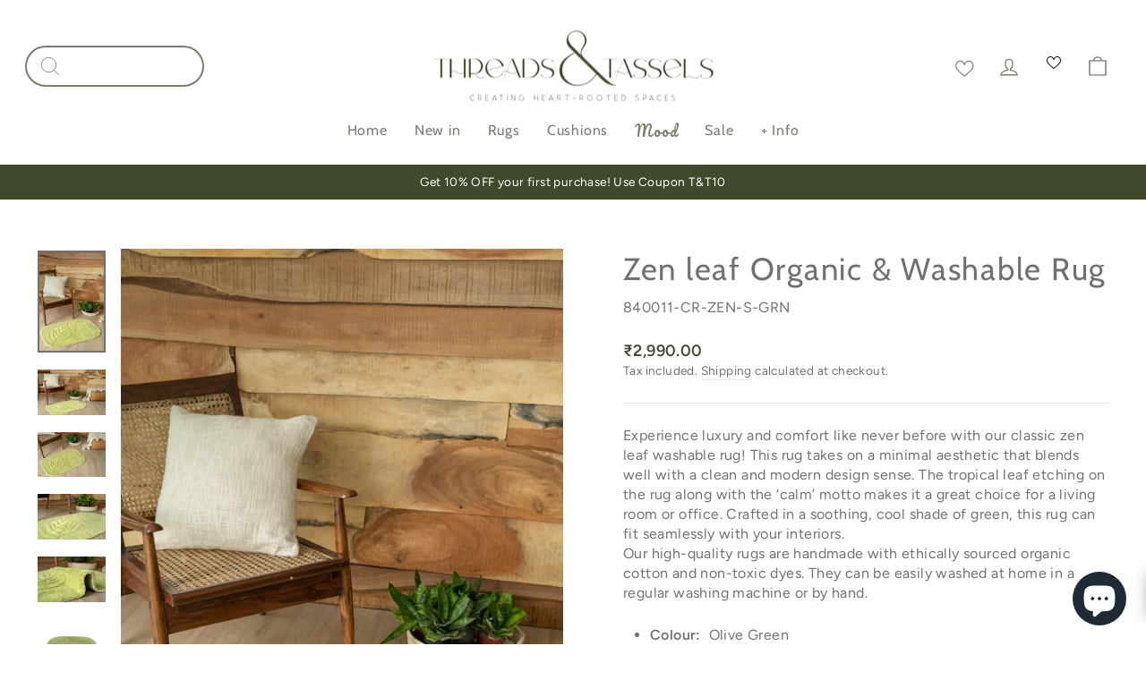

--- FILE ---
content_type: text/html; charset=utf-8
request_url: https://threadsandtassels.com/products/zen-leaf-organic-washable-rug
body_size: 49760
content:
<!doctype html>
<html class="no-js" lang="en" dir="ltr">
<head>

<!-- seo-booster-json-ld-Breadcrumb -->
<script type="application/ld+json">
    {
        "@context": "http://schema.org",
        "@type": "BreadcrumbList",
        "itemListElement": [{
            "@type": "ListItem",
            "position": 1,
            "item": {
                "@type": "Website",
                "@id": "https://threadsandtassels.com",
                "name": "Threads and Tassels"
            }
        }]

 }
</script>


<!-- SEO-Booster-GSC -->
 <meta name="google-site-verification" content="9QjnYLGamE11ZHG017y7WtWFsDpDSAeYdDNcw_DwoTo" />
<!-- END-SEO-Booster-GSC -->

  <meta charset="utf-8">
  <meta http-equiv="X-UA-Compatible" content="IE=edge,chrome=1">
  <meta name="viewport" content="width=device-width,initial-scale=1">
  <meta name="theme-color" content="#3f4a2c">
  <link rel="canonical" href="https://threadsandtassels.com/products/zen-leaf-organic-washable-rug">
  <link rel="preconnect" href="https://cdn.shopify.com">
  <link rel="preconnect" href="https://fonts.shopifycdn.com">
  <link rel="dns-prefetch" href="https://productreviews.shopifycdn.com">
  <link rel="dns-prefetch" href="https://ajax.googleapis.com">
  <link rel="dns-prefetch" href="https://maps.googleapis.com">
  <link rel="dns-prefetch" href="https://maps.gstatic.com"><link rel="shortcut icon" href="//threadsandtassels.com/cdn/shop/files/Artboard_5_1_aeb5f6b3-c828-42aa-bac9-c64432f358ea_32x32.png?v=1656959457" type="image/png" /><title>Zen leaf Organic &amp; Washable Rug
&ndash; Threads and Tassels
</title>
<meta name="description" content="Experience luxury and comfort like never before with our classic zen leaf washable rug! This rug takes on a minimal aesthetic that blends well with a clean and modern design sense. The tropical leaf etching on the rug along with the ‘calm’ motto makes it a great choice for a living room or office. Crafted in a soothing"><meta property="og:site_name" content="Threads and Tassels">
  <meta property="og:url" content="https://threadsandtassels.com/products/zen-leaf-organic-washable-rug">
  <meta property="og:title" content="Zen leaf Organic &amp; Washable Rug">
  <meta property="og:type" content="product">
  <meta property="og:description" content="Experience luxury and comfort like never before with our classic zen leaf washable rug! This rug takes on a minimal aesthetic that blends well with a clean and modern design sense. The tropical leaf etching on the rug along with the ‘calm’ motto makes it a great choice for a living room or office. Crafted in a soothing"><meta property="og:image" content="http://threadsandtassels.com/cdn/shop/products/840011-5.jpg?v=1656395858">
    <meta property="og:image:secure_url" content="https://threadsandtassels.com/cdn/shop/products/840011-5.jpg?v=1656395858">
    <meta property="og:image:width" content="2000">
    <meta property="og:image:height" content="3000"><meta name="twitter:site" content="@ThreadsandT">
  <meta name="twitter:card" content="summary_large_image">
  <meta name="twitter:title" content="Zen leaf Organic & Washable Rug">
  <meta name="twitter:description" content="Experience luxury and comfort like never before with our classic zen leaf washable rug! This rug takes on a minimal aesthetic that blends well with a clean and modern design sense. The tropical leaf etching on the rug along with the ‘calm’ motto makes it a great choice for a living room or office. Crafted in a soothing">
<style data-shopify>@font-face {
  font-family: Cabin;
  font-weight: 400;
  font-style: normal;
  font-display: swap;
  src: url("//threadsandtassels.com/cdn/fonts/cabin/cabin_n4.cefc6494a78f87584a6f312fea532919154f66fe.woff2") format("woff2"),
       url("//threadsandtassels.com/cdn/fonts/cabin/cabin_n4.8c16611b00f59d27f4b27ce4328dfe514ce77517.woff") format("woff");
}

  @font-face {
  font-family: Figtree;
  font-weight: 400;
  font-style: normal;
  font-display: swap;
  src: url("//threadsandtassels.com/cdn/fonts/figtree/figtree_n4.3c0838aba1701047e60be6a99a1b0a40ce9b8419.woff2") format("woff2"),
       url("//threadsandtassels.com/cdn/fonts/figtree/figtree_n4.c0575d1db21fc3821f17fd6617d3dee552312137.woff") format("woff");
}


  @font-face {
  font-family: Figtree;
  font-weight: 600;
  font-style: normal;
  font-display: swap;
  src: url("//threadsandtassels.com/cdn/fonts/figtree/figtree_n6.9d1ea52bb49a0a86cfd1b0383d00f83d3fcc14de.woff2") format("woff2"),
       url("//threadsandtassels.com/cdn/fonts/figtree/figtree_n6.f0fcdea525a0e47b2ae4ab645832a8e8a96d31d3.woff") format("woff");
}

  @font-face {
  font-family: Figtree;
  font-weight: 400;
  font-style: italic;
  font-display: swap;
  src: url("//threadsandtassels.com/cdn/fonts/figtree/figtree_i4.89f7a4275c064845c304a4cf8a4a586060656db2.woff2") format("woff2"),
       url("//threadsandtassels.com/cdn/fonts/figtree/figtree_i4.6f955aaaafc55a22ffc1f32ecf3756859a5ad3e2.woff") format("woff");
}

  @font-face {
  font-family: Figtree;
  font-weight: 600;
  font-style: italic;
  font-display: swap;
  src: url("//threadsandtassels.com/cdn/fonts/figtree/figtree_i6.702baae75738b446cfbed6ac0d60cab7b21e61ba.woff2") format("woff2"),
       url("//threadsandtassels.com/cdn/fonts/figtree/figtree_i6.6b8dc40d16c9905d29525156e284509f871ce8f9.woff") format("woff");
}

</style><link href="//threadsandtassels.com/cdn/shop/t/6/assets/theme.css?v=91589537860679652571702282150" rel="stylesheet" type="text/css" media="all" />
<style data-shopify>:root {
    --typeHeaderPrimary: Cabin;
    --typeHeaderFallback: sans-serif;
    --typeHeaderSize: 41px;
    --typeHeaderWeight: 400;
    --typeHeaderLineHeight: 1.3;
    --typeHeaderSpacing: 0.05em;

    --typeBasePrimary:Figtree;
    --typeBaseFallback:sans-serif;
    --typeBaseSize: 16px;
    --typeBaseWeight: 400;
    --typeBaseSpacing: 0.025em;
    --typeBaseLineHeight: 1.4;

    --typeCollectionTitle: 20px;

    --iconWeight: 2px;
    --iconLinecaps: miter;

    
      --buttonRadius: 3px;
    

    --colorGridOverlayOpacity: 0.1;
  }

  .placeholder-content {
    background-image: linear-gradient(100deg, #ffffff 40%, #f7f7f7 63%, #ffffff 79%);
  }</style><script>
    document.documentElement.className = document.documentElement.className.replace('no-js', 'js');

    window.theme = window.theme || {};
    theme.routes = {
      home: "/",
      cart: "/cart.js",
      cartPage: "/cart",
      cartAdd: "/cart/add.js",
      cartChange: "/cart/change.js",
      search: "/search"
    };
    theme.strings = {
      soldOut: "Sold Out",
      unavailable: "Unavailable",
      inStockLabel: "In stock, ready to ship",
      stockLabel: "Low stock - [count] items left",
      willNotShipUntil: "Ready to ship [date]",
      willBeInStockAfter: "Back in stock [date]",
      waitingForStock: "Inventory on the way",
      savePrice: "Save [saved_amount]",
      cartEmpty: "Your cart is currently empty.",
      cartTermsConfirmation: "You must agree with the terms and conditions of sales to check out",
      searchCollections: "Collections:",
      searchPages: "Pages:",
      searchArticles: "Articles:"
    };
    theme.settings = {
      dynamicVariantsEnable: true,
      cartType: "drawer",
      isCustomerTemplate: false,
      moneyFormat: "\u003cspan class='money'\u003e₹{{amount}}\u003c\/span\u003e",
      saveType: "percent",
      productImageSize: "square",
      productImageCover: true,
      predictiveSearch: true,
      predictiveSearchType: "product,article,page,collection",
      quickView: true,
      themeName: 'Impulse',
      themeVersion: "6.0.1"
    };
  </script>

  <script>window.performance && window.performance.mark && window.performance.mark('shopify.content_for_header.start');</script><meta name="facebook-domain-verification" content="qwusul6lf1g0p96zxpdqa30c0fi0u2">
<meta name="facebook-domain-verification" content="nx16hyvexydmosut7svjcy9gsisf43">
<meta name="facebook-domain-verification" content="x0wmi7zz1axws5i4m1lkp5vtu6a9y6">
<meta name="facebook-domain-verification" content="d6g3fhsrgnebbv61krrj37m21y6vbr">
<meta name="facebook-domain-verification" content="gaff25twx813ido4a0mz8ik3bbyeuq">
<meta name="google-site-verification" content="4DPVEaeN4AU2u6wolJqliynkcYj5b1FuYFhpY2upNfk">
<meta name="google-site-verification" content="9QjnYLGamE11ZHG017y7WtWFsDpDSAeYdDNcw_DwoTo">
<meta id="shopify-digital-wallet" name="shopify-digital-wallet" content="/57884475583/digital_wallets/dialog">
<meta id="in-context-paypal-metadata" data-shop-id="57884475583" data-venmo-supported="false" data-environment="production" data-locale="en_US" data-paypal-v4="true" data-currency="INR">
<link rel="alternate" hreflang="x-default" href="https://threadsandtassels.com/products/zen-leaf-organic-washable-rug">
<link rel="alternate" hreflang="en" href="https://threadsandtassels.com/products/zen-leaf-organic-washable-rug">
<link rel="alternate" hreflang="en-US" href="https://threadsandtassels.com/en-us/products/zen-leaf-organic-washable-rug">
<link rel="alternate" type="application/json+oembed" href="https://threadsandtassels.com/products/zen-leaf-organic-washable-rug.oembed">
<script async="async" src="/checkouts/internal/preloads.js?locale=en-IN"></script>
<script id="shopify-features" type="application/json">{"accessToken":"2f890ba4d39742892ed91df5d17984e7","betas":["rich-media-storefront-analytics"],"domain":"threadsandtassels.com","predictiveSearch":true,"shopId":57884475583,"locale":"en"}</script>
<script>var Shopify = Shopify || {};
Shopify.shop = "threadsandtassels.myshopify.com";
Shopify.locale = "en";
Shopify.currency = {"active":"INR","rate":"1.0"};
Shopify.country = "IN";
Shopify.theme = {"name":"New updated June 2022","id":130538832063,"schema_name":"Impulse","schema_version":"6.0.1","theme_store_id":null,"role":"main"};
Shopify.theme.handle = "null";
Shopify.theme.style = {"id":null,"handle":null};
Shopify.cdnHost = "threadsandtassels.com/cdn";
Shopify.routes = Shopify.routes || {};
Shopify.routes.root = "/";</script>
<script type="module">!function(o){(o.Shopify=o.Shopify||{}).modules=!0}(window);</script>
<script>!function(o){function n(){var o=[];function n(){o.push(Array.prototype.slice.apply(arguments))}return n.q=o,n}var t=o.Shopify=o.Shopify||{};t.loadFeatures=n(),t.autoloadFeatures=n()}(window);</script>
<script id="shop-js-analytics" type="application/json">{"pageType":"product"}</script>
<script defer="defer" async type="module" src="//threadsandtassels.com/cdn/shopifycloud/shop-js/modules/v2/client.init-shop-cart-sync_BdyHc3Nr.en.esm.js"></script>
<script defer="defer" async type="module" src="//threadsandtassels.com/cdn/shopifycloud/shop-js/modules/v2/chunk.common_Daul8nwZ.esm.js"></script>
<script type="module">
  await import("//threadsandtassels.com/cdn/shopifycloud/shop-js/modules/v2/client.init-shop-cart-sync_BdyHc3Nr.en.esm.js");
await import("//threadsandtassels.com/cdn/shopifycloud/shop-js/modules/v2/chunk.common_Daul8nwZ.esm.js");

  window.Shopify.SignInWithShop?.initShopCartSync?.({"fedCMEnabled":true,"windoidEnabled":true});

</script>
<script>(function() {
  var isLoaded = false;
  function asyncLoad() {
    if (isLoaded) return;
    isLoaded = true;
    var urls = ["https:\/\/cf.storeify.app\/js\/frontend\/scripttag.js?shop=threadsandtassels.myshopify.com","https:\/\/cdn.shopify.com\/s\/files\/1\/0578\/8447\/5583\/t\/3\/assets\/globo.formbuilder.init.js?v=1634890267\u0026shop=threadsandtassels.myshopify.com","https:\/\/www.risingsigma.com\/zippy-v2\/assets\/js\/createScript.js?shop=threadsandtassels.myshopify.com","https:\/\/cdn.shopify.com\/s\/files\/1\/0457\/2220\/6365\/files\/pushdaddy_v58_test.js?shop=threadsandtassels.myshopify.com","https:\/\/cdn.nfcube.com\/492a5a154a9ea1499e9d527ce53da64c.js?shop=threadsandtassels.myshopify.com","\/\/cdn.secomapp.com\/promotionpopup\/cdn\/allshops\/threadsandtassels\/1660063693.js?shop=threadsandtassels.myshopify.com"];
    for (var i = 0; i < urls.length; i++) {
      var s = document.createElement('script');
      s.type = 'text/javascript';
      s.async = true;
      s.src = urls[i];
      var x = document.getElementsByTagName('script')[0];
      x.parentNode.insertBefore(s, x);
    }
  };
  if(window.attachEvent) {
    window.attachEvent('onload', asyncLoad);
  } else {
    window.addEventListener('load', asyncLoad, false);
  }
})();</script>
<script id="__st">var __st={"a":57884475583,"offset":19800,"reqid":"8118ba5c-7774-423d-ba5c-8ab596ba3040-1768996947","pageurl":"threadsandtassels.com\/products\/zen-leaf-organic-washable-rug","u":"9291056cbe0c","p":"product","rtyp":"product","rid":7272466186431};</script>
<script>window.ShopifyPaypalV4VisibilityTracking = true;</script>
<script id="captcha-bootstrap">!function(){'use strict';const t='contact',e='account',n='new_comment',o=[[t,t],['blogs',n],['comments',n],[t,'customer']],c=[[e,'customer_login'],[e,'guest_login'],[e,'recover_customer_password'],[e,'create_customer']],r=t=>t.map((([t,e])=>`form[action*='/${t}']:not([data-nocaptcha='true']) input[name='form_type'][value='${e}']`)).join(','),a=t=>()=>t?[...document.querySelectorAll(t)].map((t=>t.form)):[];function s(){const t=[...o],e=r(t);return a(e)}const i='password',u='form_key',d=['recaptcha-v3-token','g-recaptcha-response','h-captcha-response',i],f=()=>{try{return window.sessionStorage}catch{return}},m='__shopify_v',_=t=>t.elements[u];function p(t,e,n=!1){try{const o=window.sessionStorage,c=JSON.parse(o.getItem(e)),{data:r}=function(t){const{data:e,action:n}=t;return t[m]||n?{data:e,action:n}:{data:t,action:n}}(c);for(const[e,n]of Object.entries(r))t.elements[e]&&(t.elements[e].value=n);n&&o.removeItem(e)}catch(o){console.error('form repopulation failed',{error:o})}}const l='form_type',E='cptcha';function T(t){t.dataset[E]=!0}const w=window,h=w.document,L='Shopify',v='ce_forms',y='captcha';let A=!1;((t,e)=>{const n=(g='f06e6c50-85a8-45c8-87d0-21a2b65856fe',I='https://cdn.shopify.com/shopifycloud/storefront-forms-hcaptcha/ce_storefront_forms_captcha_hcaptcha.v1.5.2.iife.js',D={infoText:'Protected by hCaptcha',privacyText:'Privacy',termsText:'Terms'},(t,e,n)=>{const o=w[L][v],c=o.bindForm;if(c)return c(t,g,e,D).then(n);var r;o.q.push([[t,g,e,D],n]),r=I,A||(h.body.append(Object.assign(h.createElement('script'),{id:'captcha-provider',async:!0,src:r})),A=!0)});var g,I,D;w[L]=w[L]||{},w[L][v]=w[L][v]||{},w[L][v].q=[],w[L][y]=w[L][y]||{},w[L][y].protect=function(t,e){n(t,void 0,e),T(t)},Object.freeze(w[L][y]),function(t,e,n,w,h,L){const[v,y,A,g]=function(t,e,n){const i=e?o:[],u=t?c:[],d=[...i,...u],f=r(d),m=r(i),_=r(d.filter((([t,e])=>n.includes(e))));return[a(f),a(m),a(_),s()]}(w,h,L),I=t=>{const e=t.target;return e instanceof HTMLFormElement?e:e&&e.form},D=t=>v().includes(t);t.addEventListener('submit',(t=>{const e=I(t);if(!e)return;const n=D(e)&&!e.dataset.hcaptchaBound&&!e.dataset.recaptchaBound,o=_(e),c=g().includes(e)&&(!o||!o.value);(n||c)&&t.preventDefault(),c&&!n&&(function(t){try{if(!f())return;!function(t){const e=f();if(!e)return;const n=_(t);if(!n)return;const o=n.value;o&&e.removeItem(o)}(t);const e=Array.from(Array(32),(()=>Math.random().toString(36)[2])).join('');!function(t,e){_(t)||t.append(Object.assign(document.createElement('input'),{type:'hidden',name:u})),t.elements[u].value=e}(t,e),function(t,e){const n=f();if(!n)return;const o=[...t.querySelectorAll(`input[type='${i}']`)].map((({name:t})=>t)),c=[...d,...o],r={};for(const[a,s]of new FormData(t).entries())c.includes(a)||(r[a]=s);n.setItem(e,JSON.stringify({[m]:1,action:t.action,data:r}))}(t,e)}catch(e){console.error('failed to persist form',e)}}(e),e.submit())}));const S=(t,e)=>{t&&!t.dataset[E]&&(n(t,e.some((e=>e===t))),T(t))};for(const o of['focusin','change'])t.addEventListener(o,(t=>{const e=I(t);D(e)&&S(e,y())}));const B=e.get('form_key'),M=e.get(l),P=B&&M;t.addEventListener('DOMContentLoaded',(()=>{const t=y();if(P)for(const e of t)e.elements[l].value===M&&p(e,B);[...new Set([...A(),...v().filter((t=>'true'===t.dataset.shopifyCaptcha))])].forEach((e=>S(e,t)))}))}(h,new URLSearchParams(w.location.search),n,t,e,['guest_login'])})(!0,!0)}();</script>
<script integrity="sha256-4kQ18oKyAcykRKYeNunJcIwy7WH5gtpwJnB7kiuLZ1E=" data-source-attribution="shopify.loadfeatures" defer="defer" src="//threadsandtassels.com/cdn/shopifycloud/storefront/assets/storefront/load_feature-a0a9edcb.js" crossorigin="anonymous"></script>
<script data-source-attribution="shopify.dynamic_checkout.dynamic.init">var Shopify=Shopify||{};Shopify.PaymentButton=Shopify.PaymentButton||{isStorefrontPortableWallets:!0,init:function(){window.Shopify.PaymentButton.init=function(){};var t=document.createElement("script");t.src="https://threadsandtassels.com/cdn/shopifycloud/portable-wallets/latest/portable-wallets.en.js",t.type="module",document.head.appendChild(t)}};
</script>
<script data-source-attribution="shopify.dynamic_checkout.buyer_consent">
  function portableWalletsHideBuyerConsent(e){var t=document.getElementById("shopify-buyer-consent"),n=document.getElementById("shopify-subscription-policy-button");t&&n&&(t.classList.add("hidden"),t.setAttribute("aria-hidden","true"),n.removeEventListener("click",e))}function portableWalletsShowBuyerConsent(e){var t=document.getElementById("shopify-buyer-consent"),n=document.getElementById("shopify-subscription-policy-button");t&&n&&(t.classList.remove("hidden"),t.removeAttribute("aria-hidden"),n.addEventListener("click",e))}window.Shopify?.PaymentButton&&(window.Shopify.PaymentButton.hideBuyerConsent=portableWalletsHideBuyerConsent,window.Shopify.PaymentButton.showBuyerConsent=portableWalletsShowBuyerConsent);
</script>
<script>
  function portableWalletsCleanup(e){e&&e.src&&console.error("Failed to load portable wallets script "+e.src);var t=document.querySelectorAll("shopify-accelerated-checkout .shopify-payment-button__skeleton, shopify-accelerated-checkout-cart .wallet-cart-button__skeleton"),e=document.getElementById("shopify-buyer-consent");for(let e=0;e<t.length;e++)t[e].remove();e&&e.remove()}function portableWalletsNotLoadedAsModule(e){e instanceof ErrorEvent&&"string"==typeof e.message&&e.message.includes("import.meta")&&"string"==typeof e.filename&&e.filename.includes("portable-wallets")&&(window.removeEventListener("error",portableWalletsNotLoadedAsModule),window.Shopify.PaymentButton.failedToLoad=e,"loading"===document.readyState?document.addEventListener("DOMContentLoaded",window.Shopify.PaymentButton.init):window.Shopify.PaymentButton.init())}window.addEventListener("error",portableWalletsNotLoadedAsModule);
</script>

<script type="module" src="https://threadsandtassels.com/cdn/shopifycloud/portable-wallets/latest/portable-wallets.en.js" onError="portableWalletsCleanup(this)" crossorigin="anonymous"></script>
<script nomodule>
  document.addEventListener("DOMContentLoaded", portableWalletsCleanup);
</script>

<link id="shopify-accelerated-checkout-styles" rel="stylesheet" media="screen" href="https://threadsandtassels.com/cdn/shopifycloud/portable-wallets/latest/accelerated-checkout-backwards-compat.css" crossorigin="anonymous">
<style id="shopify-accelerated-checkout-cart">
        #shopify-buyer-consent {
  margin-top: 1em;
  display: inline-block;
  width: 100%;
}

#shopify-buyer-consent.hidden {
  display: none;
}

#shopify-subscription-policy-button {
  background: none;
  border: none;
  padding: 0;
  text-decoration: underline;
  font-size: inherit;
  cursor: pointer;
}

#shopify-subscription-policy-button::before {
  box-shadow: none;
}

      </style>

<script>window.performance && window.performance.mark && window.performance.mark('shopify.content_for_header.end');</script>

  <script src="//threadsandtassels.com/cdn/shop/t/6/assets/vendor-scripts-v11.js" defer="defer"></script><script src="//threadsandtassels.com/cdn/shop/t/6/assets/theme.js?v=47592256396192681461654664905" defer="defer"></script><script type="text/javascript">if(typeof window.hulkappsWishlist === 'undefined') {
        window.hulkappsWishlist = {};
        }
        window.hulkappsWishlist.baseURL = '/apps/advanced-wishlist/api';
        window.hulkappsWishlist.hasAppBlockSupport = '1';
        </script>

                  <script src="//threadsandtassels.com/cdn/shop/t/6/assets/bss-file-configdata.js?v=19453381437224918031658406474" type="text/javascript"></script> <script src="//threadsandtassels.com/cdn/shop/t/6/assets/bss-file-configdata-banner.js?v=151034973688681356691682340636" type="text/javascript"></script> <script src="//threadsandtassels.com/cdn/shop/t/6/assets/bss-file-configdata-popup.js?v=173992696638277510541682340637" type="text/javascript"></script><script>
                if (typeof BSS_PL == 'undefined') {
                    var BSS_PL = {};
                }
                var bssPlApiServer = "https://product-labels-pro.bsscommerce.com";
                BSS_PL.customerTags = 'null';
                BSS_PL.customerId = 'null';
                BSS_PL.configData = configDatas;
                BSS_PL.configDataBanner = configDataBanners ? configDataBanners : [];
                BSS_PL.configDataPopup = configDataPopups ? configDataPopups : [];
                BSS_PL.storeId = 17521;
                BSS_PL.currentPlan = "free";
                BSS_PL.storeIdCustomOld = "10678";
                BSS_PL.storeIdOldWIthPriority = "12200";
                BSS_PL.apiServerProduction = "https://product-labels-pro.bsscommerce.com";
                
                BSS_PL.integration = {"laiReview":{"status":0,"config":[]}}
                </script>
            <style>
.homepage-slideshow .slick-slide .bss_pl_img {
    visibility: hidden !important;
}
</style><script>function fixBugForStores($, BSS_PL, parent, page, htmlLabel) { return false;}</script>
                    <link rel="dns-prefetch" href="https://cdn.secomapp.com/">
<link rel="dns-prefetch" href="https://ajax.googleapis.com/">
<link rel="dns-prefetch" href="https://cdnjs.cloudflare.com/">
<link rel="preload" as="stylesheet" href="//threadsandtassels.com/cdn/shop/t/6/assets/sca-pp.css?v=178374312540912810101656102722">

<link rel="stylesheet" href="//threadsandtassels.com/cdn/shop/t/6/assets/sca-pp.css?v=178374312540912810101656102722">
 <script>
  
    SCAPPLive = {};
  
  SCAPPShop = {};
    
  </script> 
  
  <script type="text/javascript">if(typeof window.hulkappsWishlist === 'undefined') {
        window.hulkappsWishlist = {};
        }
        window.hulkappsWishlist.baseURL = '/apps/advanced-wishlist/api';
        window.hulkappsWishlist.hasAppBlockSupport = '';
  </script>
<style type='text/css'>
  .baCountry{width:30px;height:20px;display:inline-block;vertical-align:middle;margin-right:6px;background-size:30px!important;border-radius:4px;background-repeat:no-repeat}
  .baCountry-traditional .baCountry{background-image:url(https://cdn.shopify.com/s/files/1/0194/1736/6592/t/1/assets/ba-flags.png?=14261939516959647149);height:19px!important}
  .baCountry-modern .baCountry{background-image:url(https://cdn.shopify.com/s/files/1/0194/1736/6592/t/1/assets/ba-flags.png?=14261939516959647149)}
  .baCountry-NO-FLAG{background-position:0 0}.baCountry-AD{background-position:0 -20px}.baCountry-AED{background-position:0 -40px}.baCountry-AFN{background-position:0 -60px}.baCountry-AG{background-position:0 -80px}.baCountry-AI{background-position:0 -100px}.baCountry-ALL{background-position:0 -120px}.baCountry-AMD{background-position:0 -140px}.baCountry-AOA{background-position:0 -160px}.baCountry-ARS{background-position:0 -180px}.baCountry-AS{background-position:0 -200px}.baCountry-AT{background-position:0 -220px}.baCountry-AUD{background-position:0 -240px}.baCountry-AWG{background-position:0 -260px}.baCountry-AZN{background-position:0 -280px}.baCountry-BAM{background-position:0 -300px}.baCountry-BBD{background-position:0 -320px}.baCountry-BDT{background-position:0 -340px}.baCountry-BE{background-position:0 -360px}.baCountry-BF{background-position:0 -380px}.baCountry-BGN{background-position:0 -400px}.baCountry-BHD{background-position:0 -420px}.baCountry-BIF{background-position:0 -440px}.baCountry-BJ{background-position:0 -460px}.baCountry-BMD{background-position:0 -480px}.baCountry-BND{background-position:0 -500px}.baCountry-BOB{background-position:0 -520px}.baCountry-BRL{background-position:0 -540px}.baCountry-BSD{background-position:0 -560px}.baCountry-BTN{background-position:0 -580px}.baCountry-BWP{background-position:0 -600px}.baCountry-BYN{background-position:0 -620px}.baCountry-BZD{background-position:0 -640px}.baCountry-CAD{background-position:0 -660px}.baCountry-CC{background-position:0 -680px}.baCountry-CDF{background-position:0 -700px}.baCountry-CG{background-position:0 -720px}.baCountry-CHF{background-position:0 -740px}.baCountry-CI{background-position:0 -760px}.baCountry-CK{background-position:0 -780px}.baCountry-CLP{background-position:0 -800px}.baCountry-CM{background-position:0 -820px}.baCountry-CNY{background-position:0 -840px}.baCountry-COP{background-position:0 -860px}.baCountry-CRC{background-position:0 -880px}.baCountry-CU{background-position:0 -900px}.baCountry-CX{background-position:0 -920px}.baCountry-CY{background-position:0 -940px}.baCountry-CZK{background-position:0 -960px}.baCountry-DE{background-position:0 -980px}.baCountry-DJF{background-position:0 -1000px}.baCountry-DKK{background-position:0 -1020px}.baCountry-DM{background-position:0 -1040px}.baCountry-DOP{background-position:0 -1060px}.baCountry-DZD{background-position:0 -1080px}.baCountry-EC{background-position:0 -1100px}.baCountry-EE{background-position:0 -1120px}.baCountry-EGP{background-position:0 -1140px}.baCountry-ER{background-position:0 -1160px}.baCountry-ES{background-position:0 -1180px}.baCountry-ETB{background-position:0 -1200px}.baCountry-EUR{background-position:0 -1220px}.baCountry-FI{background-position:0 -1240px}.baCountry-FJD{background-position:0 -1260px}.baCountry-FKP{background-position:0 -1280px}.baCountry-FO{background-position:0 -1300px}.baCountry-FR{background-position:0 -1320px}.baCountry-GA{background-position:0 -1340px}.baCountry-GBP{background-position:0 -1360px}.baCountry-GD{background-position:0 -1380px}.baCountry-GEL{background-position:0 -1400px}.baCountry-GHS{background-position:0 -1420px}.baCountry-GIP{background-position:0 -1440px}.baCountry-GL{background-position:0 -1460px}.baCountry-GMD{background-position:0 -1480px}.baCountry-GNF{background-position:0 -1500px}.baCountry-GQ{background-position:0 -1520px}.baCountry-GR{background-position:0 -1540px}.baCountry-GTQ{background-position:0 -1560px}.baCountry-GU{background-position:0 -1580px}.baCountry-GW{background-position:0 -1600px}.baCountry-HKD{background-position:0 -1620px}.baCountry-HNL{background-position:0 -1640px}.baCountry-HRK{background-position:0 -1660px}.baCountry-HTG{background-position:0 -1680px}.baCountry-HUF{background-position:0 -1700px}.baCountry-IDR{background-position:0 -1720px}.baCountry-IE{background-position:0 -1740px}.baCountry-ILS{background-position:0 -1760px}.baCountry-INR{background-position:0 -1780px}.baCountry-IO{background-position:0 -1800px}.baCountry-IQD{background-position:0 -1820px}.baCountry-IRR{background-position:0 -1840px}.baCountry-ISK{background-position:0 -1860px}.baCountry-IT{background-position:0 -1880px}.baCountry-JMD{background-position:0 -1900px}.baCountry-JOD{background-position:0 -1920px}.baCountry-JPY{background-position:0 -1940px}.baCountry-KES{background-position:0 -1960px}.baCountry-KGS{background-position:0 -1980px}.baCountry-KHR{background-position:0 -2000px}.baCountry-KI{background-position:0 -2020px}.baCountry-KMF{background-position:0 -2040px}.baCountry-KN{background-position:0 -2060px}.baCountry-KP{background-position:0 -2080px}.baCountry-KRW{background-position:0 -2100px}.baCountry-KWD{background-position:0 -2120px}.baCountry-KYD{background-position:0 -2140px}.baCountry-KZT{background-position:0 -2160px}.baCountry-LBP{background-position:0 -2180px}.baCountry-LI{background-position:0 -2200px}.baCountry-LKR{background-position:0 -2220px}.baCountry-LRD{background-position:0 -2240px}.baCountry-LSL{background-position:0 -2260px}.baCountry-LT{background-position:0 -2280px}.baCountry-LU{background-position:0 -2300px}.baCountry-LV{background-position:0 -2320px}.baCountry-LYD{background-position:0 -2340px}.baCountry-MAD{background-position:0 -2360px}.baCountry-MC{background-position:0 -2380px}.baCountry-MDL{background-position:0 -2400px}.baCountry-ME{background-position:0 -2420px}.baCountry-MGA{background-position:0 -2440px}.baCountry-MKD{background-position:0 -2460px}.baCountry-ML{background-position:0 -2480px}.baCountry-MMK{background-position:0 -2500px}.baCountry-MN{background-position:0 -2520px}.baCountry-MOP{background-position:0 -2540px}.baCountry-MQ{background-position:0 -2560px}.baCountry-MR{background-position:0 -2580px}.baCountry-MS{background-position:0 -2600px}.baCountry-MT{background-position:0 -2620px}.baCountry-MUR{background-position:0 -2640px}.baCountry-MVR{background-position:0 -2660px}.baCountry-MWK{background-position:0 -2680px}.baCountry-MXN{background-position:0 -2700px}.baCountry-MYR{background-position:0 -2720px}.baCountry-MZN{background-position:0 -2740px}.baCountry-NAD{background-position:0 -2760px}.baCountry-NE{background-position:0 -2780px}.baCountry-NF{background-position:0 -2800px}.baCountry-NG{background-position:0 -2820px}.baCountry-NIO{background-position:0 -2840px}.baCountry-NL{background-position:0 -2860px}.baCountry-NOK{background-position:0 -2880px}.baCountry-NPR{background-position:0 -2900px}.baCountry-NR{background-position:0 -2920px}.baCountry-NU{background-position:0 -2940px}.baCountry-NZD{background-position:0 -2960px}.baCountry-OMR{background-position:0 -2980px}.baCountry-PAB{background-position:0 -3000px}.baCountry-PEN{background-position:0 -3020px}.baCountry-PGK{background-position:0 -3040px}.baCountry-PHP{background-position:0 -3060px}.baCountry-PKR{background-position:0 -3080px}.baCountry-PLN{background-position:0 -3100px}.baCountry-PR{background-position:0 -3120px}.baCountry-PS{background-position:0 -3140px}.baCountry-PT{background-position:0 -3160px}.baCountry-PW{background-position:0 -3180px}.baCountry-QAR{background-position:0 -3200px}.baCountry-RON{background-position:0 -3220px}.baCountry-RSD{background-position:0 -3240px}.baCountry-RUB{background-position:0 -3260px}.baCountry-RWF{background-position:0 -3280px}.baCountry-SAR{background-position:0 -3300px}.baCountry-SBD{background-position:0 -3320px}.baCountry-SCR{background-position:0 -3340px}.baCountry-SDG{background-position:0 -3360px}.baCountry-SEK{background-position:0 -3380px}.baCountry-SGD{background-position:0 -3400px}.baCountry-SI{background-position:0 -3420px}.baCountry-SK{background-position:0 -3440px}.baCountry-SLL{background-position:0 -3460px}.baCountry-SM{background-position:0 -3480px}.baCountry-SN{background-position:0 -3500px}.baCountry-SO{background-position:0 -3520px}.baCountry-SRD{background-position:0 -3540px}.baCountry-SSP{background-position:0 -3560px}.baCountry-STD{background-position:0 -3580px}.baCountry-SV{background-position:0 -3600px}.baCountry-SYP{background-position:0 -3620px}.baCountry-SZL{background-position:0 -3640px}.baCountry-TC{background-position:0 -3660px}.baCountry-TD{background-position:0 -3680px}.baCountry-TG{background-position:0 -3700px}.baCountry-THB{background-position:0 -3720px}.baCountry-TJS{background-position:0 -3740px}.baCountry-TK{background-position:0 -3760px}.baCountry-TMT{background-position:0 -3780px}.baCountry-TND{background-position:0 -3800px}.baCountry-TOP{background-position:0 -3820px}.baCountry-TRY{background-position:0 -3840px}.baCountry-TTD{background-position:0 -3860px}.baCountry-TWD{background-position:0 -3880px}.baCountry-TZS{background-position:0 -3900px}.baCountry-UAH{background-position:0 -3920px}.baCountry-UGX{background-position:0 -3940px}.baCountry-USD{background-position:0 -3960px}.baCountry-UYU{background-position:0 -3980px}.baCountry-UZS{background-position:0 -4000px}.baCountry-VEF{background-position:0 -4020px}.baCountry-VG{background-position:0 -4040px}.baCountry-VI{background-position:0 -4060px}.baCountry-VND{background-position:0 -4080px}.baCountry-VUV{background-position:0 -4100px}.baCountry-WST{background-position:0 -4120px}.baCountry-XAF{background-position:0 -4140px}.baCountry-XPF{background-position:0 -4160px}.baCountry-YER{background-position:0 -4180px}.baCountry-ZAR{background-position:0 -4200px}.baCountry-ZM{background-position:0 -4220px}.baCountry-ZW{background-position:0 -4240px}
  .bacurr-checkoutNotice{margin: 3px 10px 0 10px;left: 0;right: 0;text-align: center;}
  @media (min-width:750px) {.bacurr-checkoutNotice{position: absolute;}}
</style>

<script>
    window.baCurr = window.baCurr || {};
    window.baCurr.config = {}; window.baCurr.rePeat = function () {};
    Object.assign(window.baCurr.config, {
      "enabled":true,
      "manual_placement":"",
      "night_time":false,
      "round_by_default":true,
      "display_position":"top_right",
      "display_position_type":"floating",
      "custom_code":{"css":""},
      "flag_type":"countryandmoney",
      "flag_design":"modern",
      "round_style":"none",
      "round_dec":"0.99",
      "chosen_cur":[{"USD":"US Dollar (USD)"},{"EUR":"Euro (EUR)"},{"GBP":"British Pound (GBP)"},{"INR":"Indian Rupee (INR)"}],
      "desktop_visible":true,
      "mob_visible":true,
      "money_mouse_show":false,
      "textColor":"#1e1e1e",
      "flag_theme":"default",
      "selector_hover_hex":"#ffffff",
      "lightning":true,
      "mob_manual_placement":"",
      "mob_placement":"top_right",
      "mob_placement_type":"floating",
      "moneyWithCurrencyFormat":false,
      "ui_style":"default",
      "user_curr":"",
      "auto_loc":true,
      "auto_pref":false,
      "selector_bg_hex":"#ffffff",
      "selector_border_type":"boxShadow",
      "cart_alert_bg_hex":"#fbf5f5",
      "cart_alert_note":"All orders are processed in [checkout_currency], using the latest exchange rates.",
      "cart_alert_state":true,
      "cart_alert_font_hex":"#1e1e1e"
    },{
      money_format: "\u003cspan class='money'\u003e₹{{amount}}\u003c\/span\u003e",
      money_with_currency_format: "\u003cspan class='money'\u003e₹{{amount}} INR\u003c\/span\u003e",
      user_curr: "INR"
    });
    window.baCurr.config.multi_curr = [];
    
    window.baCurr.config.final_currency = "INR" || '';
    window.baCurr.config.multi_curr = "INR".split(',') || '';

    (function(window, document) {"use strict";
      function onload(){
        function insertPopupMessageJs(){
          var head = document.getElementsByTagName('head')[0];
          var script = document.createElement('script');
          script.src = ('https:' == document.location.protocol ? 'https://' : 'http://') + 'currency.boosterapps.com/preview_curr.js';
          script.type = 'text/javascript';
          head.appendChild(script);
        }

        if(document.location.search.indexOf("preview_cur=1") > -1){
          setTimeout(function(){
            window.currency_preview_result = document.getElementById("baCurrSelector").length > 0 ? 'success' : 'error';
            insertPopupMessageJs();
          }, 1000);
        }
      }

      var head = document.getElementsByTagName('head')[0];
      var script = document.createElement('script');
      script.src = ('https:' == document.location.protocol ? 'https://' : 'http://') + "";
      script.type = 'text/javascript';
      script.onload = script.onreadystatechange = function() {
      if (script.readyState) {
        if (script.readyState === 'complete' || script.readyState === 'loaded') {
          script.onreadystatechange = null;
            onload();
          }
        }
        else {
          onload();
        }
      };
      head.appendChild(script);

    }(window, document));
</script>

<!-- Global site tag (gtag.js) - Google Ads: 10950009022 -->
<script async src="https://www.googletagmanager.com/gtag/js?id=AW-10950009022"></script>
<script>
  window.dataLayer = window.dataLayer || [];
  function gtag(){dataLayer.push(arguments);}
  gtag('js', new Date());

  gtag('config', 'AW-10950009022');
</script> 
<!-- Hotjar Tracking Code for https://threadsandtassels.com -->
<script>
    (function(h,o,t,j,a,r){
        h.hj=h.hj||function(){(h.hj.q=h.hj.q||[]).push(arguments)};
        h._hjSettings={hjid:3227349,hjsv:6};
        a=o.getElementsByTagName('head')[0];
        r=o.createElement('script');r.async=1;
        r.src=t+h._hjSettings.hjid+j+h._hjSettings.hjsv;
        a.appendChild(r);
    })(window,document,'https://static.hotjar.com/c/hotjar-','.js?sv=');
</script>
  
<!-- BEGIN app block: shopify://apps/powerful-form-builder/blocks/app-embed/e4bcb1eb-35b2-42e6-bc37-bfe0e1542c9d --><script type="text/javascript" hs-ignore data-cookieconsent="ignore">
  var Globo = Globo || {};
  var globoFormbuilderRecaptchaInit = function(){};
  var globoFormbuilderHcaptchaInit = function(){};
  window.Globo.FormBuilder = window.Globo.FormBuilder || {};
  window.Globo.FormBuilder.shop = {"configuration":{"money_format":"<span class=money>Rs.{{amount}}</span>"},"pricing":{"features":{"bulkOrderForm":false,"cartForm":false,"fileUpload":2,"removeCopyright":false}},"settings":{"copyright":"Powered by Globo <a href=\"https://apps.shopify.com/form-builder-contact-form\" target=\"_blank\">Contact Form</a>","hideWaterMark":false,"reCaptcha":{"recaptchaType":"v2","siteKey":false,"languageCode":"en"},"scrollTop":false},"encryption_form_id":1,"url":"https://form.globosoftware.net/"};

  if(window.Globo.FormBuilder.shop.settings.customCssEnabled && window.Globo.FormBuilder.shop.settings.customCssCode){
    const customStyle = document.createElement('style');
    customStyle.type = 'text/css';
    customStyle.innerHTML = window.Globo.FormBuilder.shop.settings.customCssCode;
    document.head.appendChild(customStyle);
  }

  window.Globo.FormBuilder.forms = [];
    
      
      
      
      window.Globo.FormBuilder.forms[62050] = {"62050":{"header":{"active":true,"title":"Please fill in the details ","description":"\u003cp\u003eRegister yourself as a B2B member\u003c\/p\u003e"},"elements":[{"id":"text","type":"text","label":"First Name","placeholder":"Name","description":"","limitCharacters":false,"characters":100,"required":true,"columnWidth":50},{"id":"text-2","type":"text","label":"Last Name ","placeholder":"Name","description":"","limitCharacters":false,"characters":100,"required":false,"columnWidth":50},{"id":"email","type":"email","label":"Email","placeholder":"Email","description":"","limitCharacters":false,"characters":100,"required":true,"columnWidth":50},{"id":"number","type":"number","label":"Contact Number (+ country code)","placeholder":"Phone","description":"","limitCharacters":false,"characters":100,"required":false,"columnWidth":50},{"id":"text-3","type":"text","label":"Company Name (if any)","placeholder":"Name","description":"","limitCharacters":false,"characters":100,"required":true,"columnWidth":100},{"id":"text-5","type":"text","label":"Is your company a part of any group? ","placeholder":"If yes, please specify which group","description":"","limitCharacters":false,"characters":100,"required":true,"columnWidth":100},{"id":"text-4","type":"text","label":"Delivery\/Commercial Name","placeholder":"Name","description":"","limitCharacters":false,"characters":100,"required":true,"columnWidth":100},{"id":"textarea","type":"textarea","label":"Address For Delivery","placeholder":"Address","description":"","limitCharacters":false,"characters":100,"required":true,"columnWidth":100},{"id":"text-6","type":"text","label":"VAT\/GST\/IEC Registration Number","placeholder":"","description":"","limitCharacters":false,"characters":100,"required":true,"columnWidth":50},{"id":"text-7","type":"text","label":"Year of foundation (company)","placeholder":"","description":"","limitCharacters":false,"characters":100,"required":true,"columnWidth":50},{"id":"text-8","type":"text","label":"In which country is it established","placeholder":"Country","description":"","limitCharacters":false,"characters":100,"required":true,"columnWidth":100},{"id":"checkbox","type":"checkbox","label":"Type of Shop (Select one or more)","options":"Brick and Mortar Shop\nDigital (Online) Shop\nMulti-designer Showroom\nInterior Designer ","defaultOptions":"","description":"","required":true,"columnWidth":100},{"id":"checkbox-2","type":"checkbox","label":"Target consumer (Select one or more)","options":"Kids\nAdults","defaultOptions":"","description":"","required":true,"columnWidth":100,"conditionalField":false,"onlyShowIf":false,"checkbox":false},{"id":"checkbox-3","type":"checkbox","label":"Types of products you sell (Select one or more)","options":"Home Decoration\nFloor Coverings\nFurniture \nOther","defaultOptions":"","description":"","required":true,"columnWidth":100,"conditionalField":false,"onlyShowIf":false,"checkbox":false,"checkbox-2":false},{"id":"checkbox-4","type":"checkbox","label":"MOQs (Minimum Order Quantity)","options":"Below 500 pcs\n500 - 1000 pcs\n1000 - 2500 pcs\n2500 - 10000 pcs\n10000 pcs and above","defaultOptions":"","description":"","required":true,"columnWidth":100,"conditionalField":false,"onlyShowIf":false,"checkbox":false,"checkbox-2":false,"checkbox-3":false},{"id":"text-9","type":"text","label":"Top Brands That the Company has worked with","placeholder":"Brands","description":"","limitCharacters":false,"characters":100,"required":true,"columnWidth":100,"conditionalField":false,"onlyShowIf":false,"checkbox":false,"checkbox-2":false,"checkbox-3":false,"checkbox-4":false},{"id":"text-10","type":"text","label":"How many stores does the company have","placeholder":"Stores","description":"","limitCharacters":false,"characters":100,"required":true,"columnWidth":100,"conditionalField":false,"onlyShowIf":false,"checkbox":false,"checkbox-2":false,"checkbox-3":false,"checkbox-4":false},{"id":"text-11","type":"text","label":"What is the approximate size of your flagship shop","placeholder":"Size","description":"","limitCharacters":false,"characters":100,"required":true,"columnWidth":100,"conditionalField":false,"onlyShowIf":false,"checkbox":false,"checkbox-2":false,"checkbox-3":false,"checkbox-4":false},{"id":"text-12","type":"text","label":"Online Contact Details","placeholder":"Website","description":"","limitCharacters":false,"characters":100,"required":true,"columnWidth":100,"conditionalField":false,"onlyShowIf":false,"checkbox":false,"checkbox-2":false,"checkbox-3":false,"checkbox-4":false},{"id":"text-13","type":"text","label":"","placeholder":"Instagram Handle","description":"","limitCharacters":false,"characters":100,"required":true,"columnWidth":33.33,"conditionalField":false,"onlyShowIf":false,"checkbox":false,"checkbox-2":false,"checkbox-3":false,"checkbox-4":false},{"id":"text-14","type":"text","label":"","placeholder":"Facebook","description":"","limitCharacters":false,"characters":100,"required":true,"columnWidth":33.33,"conditionalField":false,"onlyShowIf":false,"checkbox":false,"checkbox-2":false,"checkbox-3":false,"checkbox-4":false},{"id":"text-15","type":"text","label":"","placeholder":"Other","description":"","limitCharacters":false,"characters":100,"required":true,"columnWidth":33.33,"conditionalField":false,"onlyShowIf":false,"checkbox":false,"checkbox-2":false,"checkbox-3":false,"checkbox-4":false},{"id":"textarea-2","type":"textarea","label":"Comments Or Queries (If any):","placeholder":"Comments","description":"","limitCharacters":false,"characters":100,"required":true,"columnWidth":100,"conditionalField":false,"onlyShowIf":false,"checkbox":false,"checkbox-2":false,"checkbox-3":false,"checkbox-4":false},{"id":"file","type":"file","label":"File","button-text":"Choose file","placeholder":"","allowed-multiple":false,"allowed-extensions":["jpg","jpeg","png"],"description":"","uploadPending":"File is uploading. Please wait a second...","uploadSuccess":"File uploaded successfully","required":false,"columnWidth":50,"conditionalField":false,"onlyShowIf":false,"checkbox":false,"checkbox-2":false,"checkbox-3":false,"checkbox-4":false}],"add-elements":null,"footer":{"description":"","previousText":"Previous","nextText":"Next","submitText":"Submit","submitFullWidth":true,"submitAlignment":"left"},"contactUs":{"hideWaterMark":false,"btnContact":"Contact us"},"mail":{"admin":null,"customer":{"enable":true,"emailType":"elementEmail","selectEmail":"onlyEmail","emailId":"email","emailConditional":false,"note":"You can use variables which will help you create a dynamic content","subject":"Thanks for submitting","content":"\u003ctable class=\"header row\" style=\"width: 100%; border-spacing: 0; border-collapse: collapse; margin: 40px 0 20px;\"\u003e\n\u003ctbody\u003e\n\u003ctr\u003e\n\u003ctd class=\"header__cell\" style=\"font-family: -apple-system, BlinkMacSystemFont, Roboto, Oxygen, Ubuntu, Cantarell, Fira Sans, Droid Sans, Helvetica Neue, sans-serif;\"\u003e\u003ccenter\u003e\n\u003ctable class=\"container\" style=\"width: 559px; text-align: left; border-spacing: 0px; border-collapse: collapse; margin: 0px auto;\"\u003e\n\u003ctbody\u003e\n\u003ctr\u003e\n\u003ctd style=\"font-family: -apple-system, BlinkMacSystemFont, Roboto, Oxygen, Ubuntu, Cantarell, 'Fira Sans', 'Droid Sans', 'Helvetica Neue', sans-serif; width: 544.219px;\"\u003e\n\u003ctable class=\"row\" style=\"width: 100%; border-spacing: 0; border-collapse: collapse;\"\u003e\n\u003ctbody\u003e\n\u003ctr\u003e\n\u003ctd class=\"shop-name__cell\" style=\"font-family: -apple-system, BlinkMacSystemFont, Roboto, Oxygen, Ubuntu, Cantarell, Fira Sans, Droid Sans, Helvetica Neue, sans-serif;\"\u003e\n\u003ch1 class=\"shop-name__text\" style=\"font-weight: normal; font-size: 30px; color: #333; margin: 0;\"\u003e\u003ca class=\"shop_name\" target=\"_blank\" rel=\"noopener\"\u003eShop\u003c\/a\u003e\u003c\/h1\u003e\n\u003c\/td\u003e\n\u003ctd class=\"order-number__cell\" style=\"font-family: -apple-system, BlinkMacSystemFont, Roboto, Oxygen, Ubuntu, Cantarell, Fira Sans, Droid Sans, Helvetica Neue, sans-serif; font-size: 14px; color: #999;\" align=\"right\"\u003e\u0026nbsp;\u003c\/td\u003e\n\u003c\/tr\u003e\n\u003c\/tbody\u003e\n\u003c\/table\u003e\n\u003c\/td\u003e\n\u003c\/tr\u003e\n\u003c\/tbody\u003e\n\u003c\/table\u003e\n\u003c\/center\u003e\u003c\/td\u003e\n\u003c\/tr\u003e\n\u003c\/tbody\u003e\n\u003c\/table\u003e\n\u003ctable class=\"row content\" style=\"width: 100%; border-spacing: 0; border-collapse: collapse;\"\u003e\n\u003ctbody\u003e\n\u003ctr\u003e\n\u003ctd class=\"content__cell\" style=\"font-family: -apple-system, BlinkMacSystemFont, Roboto, Oxygen, Ubuntu, Cantarell, Fira Sans, Droid Sans, Helvetica Neue, sans-serif; padding-bottom: 40px;\"\u003e\u003ccenter\u003e\n\u003ctable class=\"container\" style=\"width: 560px; text-align: left; border-spacing: 0; border-collapse: collapse; margin: 0 auto;\"\u003e\n\u003ctbody\u003e\n\u003ctr\u003e\n\u003ctd style=\"font-family: -apple-system, BlinkMacSystemFont, Roboto, Oxygen, Ubuntu, Cantarell, Fira Sans, Droid Sans, Helvetica Neue, sans-serif;\"\u003e\n\u003ch2 class=\"quote-heading\" style=\"font-weight: normal; font-size: 24px; margin: 0 0 10px;\"\u003eThanks for your submission\u003c\/h2\u003e\n\u003cp class=\"quote-heading-message\"\u003eHi, we are getting your submission. We will get back to you shortly.\u003c\/p\u003e\n\u003c\/td\u003e\n\u003c\/tr\u003e\n\u003c\/tbody\u003e\n\u003c\/table\u003e\n\u003ctable class=\"row section\" style=\"width: 100%; border-spacing: 0; border-collapse: collapse; border-top-width: 1px; border-top-color: #e5e5e5; border-top-style: solid;\"\u003e\n\u003ctbody\u003e\n\u003ctr\u003e\n\u003ctd class=\"section__cell\" style=\"font-family: -apple-system, BlinkMacSystemFont, Roboto, Oxygen, Ubuntu, Cantarell, Fira Sans, Droid Sans, Helvetica Neue, sans-serif; padding: 40px 0;\"\u003e\u003ccenter\u003e\n\u003ctable class=\"container\" style=\"width: 560px; text-align: left; border-spacing: 0; border-collapse: collapse; margin: 0 auto;\"\u003e\n\u003ctbody\u003e\n\u003ctr\u003e\n\u003ctd style=\"font-family: -apple-system, BlinkMacSystemFont, Roboto, Oxygen, Ubuntu, Cantarell, Fira Sans, Droid Sans, Helvetica Neue, sans-serif;\"\u003e\n\u003ch3 class=\"more-information\"\u003eMore information\u003c\/h3\u003e\n\u003cp\u003e{{data}}\u003c\/p\u003e\n\u003c\/td\u003e\n\u003c\/tr\u003e\n\u003c\/tbody\u003e\n\u003c\/table\u003e\n\u003c\/center\u003e\u003c\/td\u003e\n\u003c\/tr\u003e\n\u003c\/tbody\u003e\n\u003c\/table\u003e\n\u003ctable class=\"row footer\" style=\"width: 100%; border-spacing: 0; border-collapse: collapse; border-top-width: 1px; border-top-color: #e5e5e5; border-top-style: solid;\"\u003e\n\u003ctbody\u003e\n\u003ctr\u003e\n\u003ctd class=\"footer__cell\" style=\"font-family: -apple-system, BlinkMacSystemFont, Roboto, Oxygen, Ubuntu, Cantarell, Fira Sans, Droid Sans, Helvetica Neue, sans-serif; padding: 35px 0;\"\u003e\u003ccenter\u003e\n\u003ctable class=\"container\" style=\"width: 560px; text-align: left; border-spacing: 0; border-collapse: collapse; margin: 0 auto;\"\u003e\n\u003ctbody\u003e\n\u003ctr\u003e\n\u003ctd style=\"font-family: -apple-system, BlinkMacSystemFont, Roboto, Oxygen, Ubuntu, Cantarell, Fira Sans, Droid Sans, Helvetica Neue, sans-serif;\"\u003e\n\u003cp class=\"contact\" style=\"text-align: center;\"\u003eIf you have any questions, reply to this email or contact us at \u003ca href=\"mailto:info.malhotraindustries@gmail.com\"\u003einfo.malhotraindustries@gmail.com\u003c\/a\u003e\u003c\/p\u003e\n\u003c\/td\u003e\n\u003c\/tr\u003e\n\u003ctr\u003e\n\u003ctd style=\"font-family: -apple-system, BlinkMacSystemFont, Roboto, Oxygen, Ubuntu, Cantarell, Fira Sans, Droid Sans, Helvetica Neue, sans-serif;\"\u003e\n\u003cp class=\"disclaimer__subtext\" style=\"color: #999; line-height: 150%; font-size: 14px; margin: 0; text-align: center;\"\u003eClick \u003ca href=\"[UNSUBSCRIBEURL]\"\u003ehere\u003c\/a\u003e to unsubscribe\u003c\/p\u003e\n\u003c\/td\u003e\n\u003c\/tr\u003e\n\u003c\/tbody\u003e\n\u003c\/table\u003e\n\u003c\/center\u003e\u003c\/td\u003e\n\u003c\/tr\u003e\n\u003c\/tbody\u003e\n\u003c\/table\u003e\n\u003c\/center\u003e\u003c\/td\u003e\n\u003c\/tr\u003e\n\u003c\/tbody\u003e\n\u003c\/table\u003e","islimitWidth":false,"maxWidth":"600"}},"appearance":{"layout":"boxed","width":600,"style":"classic","mainColor":"rgba(63,74,44,1)","headingColor":"#000","labelColor":"#000","descriptionColor":"#6c757d","optionColor":"#000","background":"none","backgroundColor":"#FFF","backgroundImage":"","backgroundImageAlignment":"middle","floatingIcon":"\u003csvg aria-hidden=\"true\" focusable=\"false\" data-prefix=\"far\" data-icon=\"envelope\" class=\"svg-inline--fa fa-envelope fa-w-16\" role=\"img\" xmlns=\"http:\/\/www.w3.org\/2000\/svg\" viewBox=\"0 0 512 512\"\u003e\u003cpath fill=\"currentColor\" d=\"M464 64H48C21.49 64 0 85.49 0 112v288c0 26.51 21.49 48 48 48h416c26.51 0 48-21.49 48-48V112c0-26.51-21.49-48-48-48zm0 48v40.805c-22.422 18.259-58.168 46.651-134.587 106.49-16.841 13.247-50.201 45.072-73.413 44.701-23.208.375-56.579-31.459-73.413-44.701C106.18 199.465 70.425 171.067 48 152.805V112h416zM48 400V214.398c22.914 18.251 55.409 43.862 104.938 82.646 21.857 17.205 60.134 55.186 103.062 54.955 42.717.231 80.509-37.199 103.053-54.947 49.528-38.783 82.032-64.401 104.947-82.653V400H48z\"\u003e\u003c\/path\u003e\u003c\/svg\u003e","floatingText":"","displayOnAllPage":false,"position":"bottom right","formType":"normalForm"},"reCaptcha":{"enable":false,"note":"Please make sure that you have set Google reCaptcha v2 Site key and Secret key in \u003ca href=\"\/admin\/settings\"\u003eSettings\u003c\/a\u003e"},"errorMessage":{"required":"Please fill in field","invalid":"Invalid","invalidName":"Invalid name","invalidEmail":"Invalid email","invalidURL":"Invalid URL","invalidPhone":"Invalid phone","invalidNumber":"Invalid number","invalidPassword":"Invalid password","confirmPasswordNotMatch":"Confirmed password doesn't match","customerAlreadyExists":"Customer already exists","fileSizeLimit":"File size limit exceeded","fileNotAllowed":"File extension not allowed","requiredCaptcha":"Please, enter the captcha","requiredProducts":"Please select product","limitQuantity":"The number of products left in stock has been exceeded","otherError":"Something went wrong, please try again"},"afterSubmit":{"action":"clearForm","message":"\u003cp\u003e\u003cspan style=\"background-color: white; color: rgb(32, 33, 36);\"\u003eThank you, we will contact you as soon as we can.\u003c\/span\u003e\u003c\/p\u003e","redirectUrl":"","enableGa":false,"gaEventCategory":"Form Builder by Globo","gaEventAction":"Submit","gaEventLabel":"Contact us form","enableFpx":false,"fpxTrackerName":""},"integration":{"shopify":{"createAccount":false,"ifExist":"returnError","sendEmailInvite":false,"acceptsMarketing":false,"note":"Learn \u003ca href=\"https:\/\/www.google.com\/\" target=\"_blank\"\u003ehow to connect\u003c\/a\u003e form elements to Shopify customer data","integrationElements":[]},"mailChimp":{"loading":"","enable":false,"list":false,"note":"Learn \u003ca href=\"https:\/\/www.google.com\/\" target=\"_blank\"\u003ehow to connect\u003c\/a\u003e form elements to Mailchimp subscriber data","integrationElements":[]},"klaviyo":{"loading":"","enable":false,"list":false,"note":"Learn \u003ca href=\"https:\/\/www.google.com\/\" target=\"_blank\"\u003ehow to connect\u003c\/a\u003e form elements to Klaviyo subscriber data","integrationElements":[]},"zapier":{"enable":false,"webhookUrl":""}},"publish":{"publishType":"embedCode","embedCode":"\u003cdiv class=\"globo-formbuilder\" data-id=\"\"\u003e\u003c\/div\u003e","shortCode":"\u003cdiv class=\"globo-formbuilder\" data-id=\"\"\u003e\u003c\/div\u003e","lightbox":"\u003cdiv class=\"globo-formbuilder\" data-id=\"\"\u003e\u003c\/div\u003e","enableAddShortCode":false,"selectPage":"index","selectPositionOnPage":"top","selectTime":"forever","setCookie":"1"},"isStepByStepForm":false,"html":"\n\u003cdiv class=\"globo-form boxed-form globo-form-id-62050\"\u003e\n\u003cstyle\u003e\n.globo-form-id-62050 .globo-form-app{\n    max-width: 600px;\n    width: -webkit-fill-available;\n    \n    \n}\n\n.globo-form-id-62050 .globo-form-app .globo-heading{\n    color: #000\n}\n.globo-form-id-62050 .globo-form-app .globo-description,\n.globo-form-id-62050 .globo-form-app .header .globo-description{\n    color: #6c757d\n}\n.globo-form-id-62050 .globo-form-app .globo-label,\n.globo-form-id-62050 .globo-form-app .globo-form-control label.globo-label,\n.globo-form-id-62050 .globo-form-app .globo-form-control label.globo-label span.label-content{\n    color: #000\n}\n.globo-form-id-62050 .globo-form-app .globo-form-control .help-text.globo-description{\n    color: #6c757d\n}\n.globo-form-id-62050 .globo-form-app .globo-form-control .checkbox-wrapper .globo-option,\n.globo-form-id-62050 .globo-form-app .globo-form-control .radio-wrapper .globo-option\n{\n    color: #000\n}\n.globo-form-id-62050 .globo-form-app .footer{\n    text-align:left;\n}\n.globo-form-id-62050 .globo-form-app .footer button{\n    border:1px solid rgba(63,74,44,1);\n    \n        width:100%;\n    \n}\n.globo-form-id-62050 .globo-form-app .footer button.submit,\n.globo-form-id-62050 .globo-form-app .footer button.checkout,\n.globo-form-id-62050 .globo-form-app .footer button.action.loading .spinner{\n    background-color: rgba(63,74,44,1);\n    color : #ffffff;\n}\n.globo-form-id-62050 .globo-form-app .globo-form-control .star-rating\u003efieldset:not(:checked)\u003elabel:before {\n    content: url('data:image\/svg+xml; utf8, \u003csvg aria-hidden=\"true\" focusable=\"false\" data-prefix=\"far\" data-icon=\"star\" class=\"svg-inline--fa fa-star fa-w-18\" role=\"img\" xmlns=\"http:\/\/www.w3.org\/2000\/svg\" viewBox=\"0 0 576 512\"\u003e\u003cpath fill=\"rgba(63,74,44,1)\" d=\"M528.1 171.5L382 150.2 316.7 17.8c-11.7-23.6-45.6-23.9-57.4 0L194 150.2 47.9 171.5c-26.2 3.8-36.7 36.1-17.7 54.6l105.7 103-25 145.5c-4.5 26.3 23.2 46 46.4 33.7L288 439.6l130.7 68.7c23.2 12.2 50.9-7.4 46.4-33.7l-25-145.5 105.7-103c19-18.5 8.5-50.8-17.7-54.6zM388.6 312.3l23.7 138.4L288 385.4l-124.3 65.3 23.7-138.4-100.6-98 139-20.2 62.2-126 62.2 126 139 20.2-100.6 98z\"\u003e\u003c\/path\u003e\u003c\/svg\u003e');\n}\n.globo-form-id-62050 .globo-form-app .globo-form-control .star-rating\u003efieldset\u003einput:checked ~ label:before {\n    content: url('data:image\/svg+xml; utf8, \u003csvg aria-hidden=\"true\" focusable=\"false\" data-prefix=\"fas\" data-icon=\"star\" class=\"svg-inline--fa fa-star fa-w-18\" role=\"img\" xmlns=\"http:\/\/www.w3.org\/2000\/svg\" viewBox=\"0 0 576 512\"\u003e\u003cpath fill=\"rgba(63,74,44,1)\" d=\"M259.3 17.8L194 150.2 47.9 171.5c-26.2 3.8-36.7 36.1-17.7 54.6l105.7 103-25 145.5c-4.5 26.3 23.2 46 46.4 33.7L288 439.6l130.7 68.7c23.2 12.2 50.9-7.4 46.4-33.7l-25-145.5 105.7-103c19-18.5 8.5-50.8-17.7-54.6L382 150.2 316.7 17.8c-11.7-23.6-45.6-23.9-57.4 0z\"\u003e\u003c\/path\u003e\u003c\/svg\u003e');\n}\n.globo-form-id-62050 .globo-form-app .globo-form-control .star-rating\u003efieldset:not(:checked)\u003elabel:hover:before,\n.globo-form-id-62050 .globo-form-app .globo-form-control .star-rating\u003efieldset:not(:checked)\u003elabel:hover ~ label:before{\n    content : url('data:image\/svg+xml; utf8, \u003csvg aria-hidden=\"true\" focusable=\"false\" data-prefix=\"fas\" data-icon=\"star\" class=\"svg-inline--fa fa-star fa-w-18\" role=\"img\" xmlns=\"http:\/\/www.w3.org\/2000\/svg\" viewBox=\"0 0 576 512\"\u003e\u003cpath fill=\"rgba(63,74,44,1)\" d=\"M259.3 17.8L194 150.2 47.9 171.5c-26.2 3.8-36.7 36.1-17.7 54.6l105.7 103-25 145.5c-4.5 26.3 23.2 46 46.4 33.7L288 439.6l130.7 68.7c23.2 12.2 50.9-7.4 46.4-33.7l-25-145.5 105.7-103c19-18.5 8.5-50.8-17.7-54.6L382 150.2 316.7 17.8c-11.7-23.6-45.6-23.9-57.4 0z\"\u003e\u003c\/path\u003e\u003c\/svg\u003e')\n}\n.globo-form-id-62050 .globo-form-app .globo-form-control .radio-wrapper .radio-input:checked ~ .radio-label:after {\n    background: rgba(63,74,44,1);\n    background: radial-gradient(rgba(63,74,44,1) 40%, #fff 45%);\n}\n.globo-form-id-62050 .globo-form-app .globo-form-control .checkbox-wrapper .checkbox-input:checked ~ .checkbox-label:before {\n    border-color: rgba(63,74,44,1);\n    box-shadow: 0 4px 6px rgba(50,50,93,0.11), 0 1px 3px rgba(0,0,0,0.08);\n    background-color: rgba(63,74,44,1);\n}\n.globo-form-id-62050 .globo-form-app .step.-completed .step__number,\n.globo-form-id-62050 .globo-form-app .line.-progress,\n.globo-form-id-62050 .globo-form-app .line.-start{\n    background-color: rgba(63,74,44,1);\n}\n.globo-form-id-62050 .globo-form-app .checkmark__check,\n.globo-form-id-62050 .globo-form-app .checkmark__circle{\n    stroke: rgba(63,74,44,1);\n}\n.globo-form-id-62050 .floating-button{\n    background-color: rgba(63,74,44,1);\n}\n.globo-form-id-62050 .globo-form-app .globo-form-control .checkbox-wrapper .checkbox-input ~ .checkbox-label:before,\n.globo-form-app .globo-form-control .radio-wrapper .radio-input ~ .radio-label:after{\n    border-color : rgba(63,74,44,1);\n}\n.globo-form-id-62050 .flatpickr-day.selected, \n.globo-form-id-62050 .flatpickr-day.startRange, \n.globo-form-id-62050 .flatpickr-day.endRange, \n.globo-form-id-62050 .flatpickr-day.selected.inRange, \n.globo-form-id-62050 .flatpickr-day.startRange.inRange, \n.globo-form-id-62050 .flatpickr-day.endRange.inRange, \n.globo-form-id-62050 .flatpickr-day.selected:focus, \n.globo-form-id-62050 .flatpickr-day.startRange:focus, \n.globo-form-id-62050 .flatpickr-day.endRange:focus, \n.globo-form-id-62050 .flatpickr-day.selected:hover, \n.globo-form-id-62050 .flatpickr-day.startRange:hover, \n.globo-form-id-62050 .flatpickr-day.endRange:hover, \n.globo-form-id-62050 .flatpickr-day.selected.prevMonthDay, \n.globo-form-id-62050 .flatpickr-day.startRange.prevMonthDay, \n.globo-form-id-62050 .flatpickr-day.endRange.prevMonthDay, \n.globo-form-id-62050 .flatpickr-day.selected.nextMonthDay, \n.globo-form-id-62050 .flatpickr-day.startRange.nextMonthDay, \n.globo-form-id-62050 .flatpickr-day.endRange.nextMonthDay {\n    background: rgba(63,74,44,1);\n    border-color: rgba(63,74,44,1);\n}\n\u003c\/style\u003e\n\u003cdiv class=\"globo-form-app boxed-layout\"\u003e\n    \u003cdiv class=\"header dismiss  hidden \" onclick=\" Globo.FormBuilder.closeModalForm(this)\"\u003e\n        \u003csvg viewBox=\"0 0 20 20\" class=\"\" focusable=\"false\" aria-hidden=\"true\"\u003e\u003cpath d=\"M11.414 10l4.293-4.293a.999.999 0 1 0-1.414-1.414L10 8.586 5.707 4.293a.999.999 0 1 0-1.414 1.414L8.586 10l-4.293 4.293a.999.999 0 1 0 1.414 1.414L10 11.414l4.293 4.293a.997.997 0 0 0 1.414 0 .999.999 0 0 0 0-1.414L11.414 10z\" fill-rule=\"evenodd\"\u003e\u003c\/path\u003e\u003c\/svg\u003e\n    \u003c\/div\u003e\n    \u003cform class=\"g-container\" novalidate action=\"\/api\/front\/form\/62050\/send\" method=\"POST\" enctype=\"multipart\/form-data\" data-id=62050\u003e\n        \n        \u003cdiv class=\"header\"\u003e\n            \u003ch3 class=\"title globo-heading\"\u003ePlease fill in the details \u003c\/h3\u003e\n            \n            \u003cdiv class=\"description globo-description\"\u003e\u003cp\u003eRegister yourself as a B2B member\u003c\/p\u003e\u003c\/div\u003e\n            \n        \u003c\/div\u003e\n        \n        \n            \u003cdiv class=\"content flex-wrap block-container\" data-id=62050\u003e\n                \n                    \n                        \n\n\n\n\n\n\n\n\u003cdiv class=\"globo-form-control layout-2-column\" \u003e\n    \u003clabel for=\"62050-text\" class=\"classic-label globo-label\"\u003e\u003cspan class=\"label-content\"\u003eFirst Name\u003c\/span\u003e\u003cspan class=\"text-danger text-smaller\"\u003e *\u003c\/span\u003e\u003c\/label\u003e\n    \u003cinput type=\"text\"  data-type=\"text\" class=\"classic-input\" id=\"62050-text\" name=\"text\" placeholder=\"Name\" presence  \u003e\n    \n    \u003csmall class=\"messages\"\u003e\u003c\/small\u003e\n\u003c\/div\u003e\n\n\n                    \n                \n                    \n                        \n\n\n\n\n\n\n\n\u003cdiv class=\"globo-form-control layout-2-column\" \u003e\n    \u003clabel for=\"62050-text-2\" class=\"classic-label globo-label\"\u003e\u003cspan class=\"label-content\"\u003eLast Name \u003c\/span\u003e\u003c\/label\u003e\n    \u003cinput type=\"text\"  data-type=\"text\" class=\"classic-input\" id=\"62050-text-2\" name=\"text-2\" placeholder=\"Name\"   \u003e\n    \n    \u003csmall class=\"messages\"\u003e\u003c\/small\u003e\n\u003c\/div\u003e\n\n\n                    \n                \n                    \n                        \n\n\n\n\n\n\n\n\u003cdiv class=\"globo-form-control layout-2-column\" \u003e\n    \u003clabel for=\"62050-email\" class=\"classic-label globo-label\"\u003e\u003cspan class=\"label-content\"\u003eEmail\u003c\/span\u003e\u003cspan class=\"text-danger text-smaller\"\u003e *\u003c\/span\u003e\u003c\/label\u003e\n    \u003cinput type=\"text\"  data-type=\"email\" class=\"classic-input\" id=\"62050-email\" name=\"email\" placeholder=\"Email\" presence  \u003e\n    \n    \u003csmall class=\"messages\"\u003e\u003c\/small\u003e\n\u003c\/div\u003e\n\n\n                    \n                \n                    \n                        \n\n\n\n\n\n\n\n\u003cdiv class=\"globo-form-control layout-2-column\" \u003e\n    \u003clabel for=\"62050-number\" class=\"classic-label globo-label\"\u003e\u003cspan class=\"label-content\"\u003eContact Number (+ country code)\u003c\/span\u003e\u003c\/label\u003e\n    \u003cinput type=\"number\"  class=\"classic-input\" id=\"62050-number\" name=\"number\" placeholder=\"Phone\"   onKeyPress=\"if(this.value.length == 100) return false;\" onChange=\"if(this.value.length \u003e 100) this.value = this.value - 1\" \u003e\n    \n    \u003csmall class=\"messages\"\u003e\u003c\/small\u003e\n\u003c\/div\u003e\n\n\n                    \n                \n                    \n                        \n\n\n\n\n\n\n\n\u003cdiv class=\"globo-form-control layout-1-column\" \u003e\n    \u003clabel for=\"62050-text-3\" class=\"classic-label globo-label\"\u003e\u003cspan class=\"label-content\"\u003eCompany Name (if any)\u003c\/span\u003e\u003cspan class=\"text-danger text-smaller\"\u003e *\u003c\/span\u003e\u003c\/label\u003e\n    \u003cinput type=\"text\"  data-type=\"text\" class=\"classic-input\" id=\"62050-text-3\" name=\"text-3\" placeholder=\"Name\" presence  \u003e\n    \n    \u003csmall class=\"messages\"\u003e\u003c\/small\u003e\n\u003c\/div\u003e\n\n\n                    \n                \n                    \n                        \n\n\n\n\n\n\n\n\u003cdiv class=\"globo-form-control layout-1-column\" \u003e\n    \u003clabel for=\"62050-text-5\" class=\"classic-label globo-label\"\u003e\u003cspan class=\"label-content\"\u003eIs your company a part of any group? \u003c\/span\u003e\u003cspan class=\"text-danger text-smaller\"\u003e *\u003c\/span\u003e\u003c\/label\u003e\n    \u003cinput type=\"text\"  data-type=\"text\" class=\"classic-input\" id=\"62050-text-5\" name=\"text-5\" placeholder=\"If yes, please specify which group\" presence  \u003e\n    \n    \u003csmall class=\"messages\"\u003e\u003c\/small\u003e\n\u003c\/div\u003e\n\n\n                    \n                \n                    \n                        \n\n\n\n\n\n\n\n\u003cdiv class=\"globo-form-control layout-1-column\" \u003e\n    \u003clabel for=\"62050-text-4\" class=\"classic-label globo-label\"\u003e\u003cspan class=\"label-content\"\u003eDelivery\/Commercial Name\u003c\/span\u003e\u003cspan class=\"text-danger text-smaller\"\u003e *\u003c\/span\u003e\u003c\/label\u003e\n    \u003cinput type=\"text\"  data-type=\"text\" class=\"classic-input\" id=\"62050-text-4\" name=\"text-4\" placeholder=\"Name\" presence  \u003e\n    \n    \u003csmall class=\"messages\"\u003e\u003c\/small\u003e\n\u003c\/div\u003e\n\n\n                    \n                \n                    \n                        \n\n\n\n\n\n\n\n\u003cdiv class=\"globo-form-control layout-1-column\" \u003e\n    \u003clabel for=\"62050-textarea\" class=\"classic-label globo-label\"\u003e\u003cspan class=\"label-content\"\u003eAddress For Delivery\u003c\/span\u003e\u003cspan class=\"text-danger text-smaller\"\u003e *\u003c\/span\u003e\u003c\/label\u003e\n    \u003ctextarea id=\"62050-textarea\"  data-type=\"textarea\" class=\"classic-input\" rows=\"3\" name=\"textarea\" placeholder=\"Address\" presence  \u003e\u003c\/textarea\u003e\n    \n    \u003csmall class=\"messages\"\u003e\u003c\/small\u003e\n\u003c\/div\u003e\n\n\n                    \n                \n                    \n                        \n\n\n\n\n\n\n\n\u003cdiv class=\"globo-form-control layout-2-column\" \u003e\n    \u003clabel for=\"62050-text-6\" class=\"classic-label globo-label\"\u003e\u003cspan class=\"label-content\"\u003eVAT\/GST\/IEC Registration Number\u003c\/span\u003e\u003cspan class=\"text-danger text-smaller\"\u003e *\u003c\/span\u003e\u003c\/label\u003e\n    \u003cinput type=\"text\"  data-type=\"text\" class=\"classic-input\" id=\"62050-text-6\" name=\"text-6\" placeholder=\"\" presence  \u003e\n    \n    \u003csmall class=\"messages\"\u003e\u003c\/small\u003e\n\u003c\/div\u003e\n\n\n                    \n                \n                    \n                        \n\n\n\n\n\n\n\n\u003cdiv class=\"globo-form-control layout-2-column\" \u003e\n    \u003clabel for=\"62050-text-7\" class=\"classic-label globo-label\"\u003e\u003cspan class=\"label-content\"\u003eYear of foundation (company)\u003c\/span\u003e\u003cspan class=\"text-danger text-smaller\"\u003e *\u003c\/span\u003e\u003c\/label\u003e\n    \u003cinput type=\"text\"  data-type=\"text\" class=\"classic-input\" id=\"62050-text-7\" name=\"text-7\" placeholder=\"\" presence  \u003e\n    \n    \u003csmall class=\"messages\"\u003e\u003c\/small\u003e\n\u003c\/div\u003e\n\n\n                    \n                \n                    \n                        \n\n\n\n\n\n\n\n\u003cdiv class=\"globo-form-control layout-1-column\" \u003e\n    \u003clabel for=\"62050-text-8\" class=\"classic-label globo-label\"\u003e\u003cspan class=\"label-content\"\u003eIn which country is it established\u003c\/span\u003e\u003cspan class=\"text-danger text-smaller\"\u003e *\u003c\/span\u003e\u003c\/label\u003e\n    \u003cinput type=\"text\"  data-type=\"text\" class=\"classic-input\" id=\"62050-text-8\" name=\"text-8\" placeholder=\"Country\" presence  \u003e\n    \n    \u003csmall class=\"messages\"\u003e\u003c\/small\u003e\n\u003c\/div\u003e\n\n\n                    \n                \n                    \n                        \n\n\n\n\n\n\n\n\n\u003cdiv class=\"globo-form-control layout-1-column\"  data-default-value=\",\"\u003e\n    \u003clegend class=\"classic-label globo-label\"\u003e\u003cspan class=\"label-content\"\u003eType of Shop (Select one or more)\u003c\/span\u003e\u003cspan class=\"text-danger text-smaller\"\u003e *\u003c\/span\u003e\u003c\/legend\u003e\n    \n    \n    \u003cul\u003e\n        \n            \n            \n                \n            \n            \u003cli\u003e\n                \u003cdiv class=\"checkbox-wrapper\"\u003e\n                    \u003cinput class=\"checkbox-input\"  id=\"62050-checkbox-Brick and Mortar Shop-\" type=\"checkbox\" data-type=\"checkbox\" name=\"checkbox[]\" presence value=\"Brick and Mortar Shop\"  \u003e\n                    \u003clabel class=\"checkbox-label globo-option\" for=\"62050-checkbox-Brick and Mortar Shop-\"\u003eBrick and Mortar Shop\u003c\/label\u003e\n                \u003c\/div\u003e\n            \u003c\/li\u003e\n        \n            \n            \n                \n            \n            \u003cli\u003e\n                \u003cdiv class=\"checkbox-wrapper\"\u003e\n                    \u003cinput class=\"checkbox-input\"  id=\"62050-checkbox-Digital (Online) Shop-\" type=\"checkbox\" data-type=\"checkbox\" name=\"checkbox[]\" presence value=\"Digital (Online) Shop\"  \u003e\n                    \u003clabel class=\"checkbox-label globo-option\" for=\"62050-checkbox-Digital (Online) Shop-\"\u003eDigital (Online) Shop\u003c\/label\u003e\n                \u003c\/div\u003e\n            \u003c\/li\u003e\n        \n            \n            \n                \n            \n            \u003cli\u003e\n                \u003cdiv class=\"checkbox-wrapper\"\u003e\n                    \u003cinput class=\"checkbox-input\"  id=\"62050-checkbox-Multi-designer Showroom-\" type=\"checkbox\" data-type=\"checkbox\" name=\"checkbox[]\" presence value=\"Multi-designer Showroom\"  \u003e\n                    \u003clabel class=\"checkbox-label globo-option\" for=\"62050-checkbox-Multi-designer Showroom-\"\u003eMulti-designer Showroom\u003c\/label\u003e\n                \u003c\/div\u003e\n            \u003c\/li\u003e\n        \n            \n            \n                \n            \n            \u003cli\u003e\n                \u003cdiv class=\"checkbox-wrapper\"\u003e\n                    \u003cinput class=\"checkbox-input\"  id=\"62050-checkbox-Interior Designer -\" type=\"checkbox\" data-type=\"checkbox\" name=\"checkbox[]\" presence value=\"Interior Designer \"  \u003e\n                    \u003clabel class=\"checkbox-label globo-option\" for=\"62050-checkbox-Interior Designer -\"\u003eInterior Designer \u003c\/label\u003e\n                \u003c\/div\u003e\n            \u003c\/li\u003e\n        \n    \u003c\/ul\u003e\n    \n    \u003csmall class=\"messages\"\u003e\u003c\/small\u003e\n\u003c\/div\u003e\n\n\n                    \n                \n                    \n                        \n\n\n\n\n\n\n\n\n\u003cdiv class=\"globo-form-control layout-1-column\"  data-default-value=\",\"\u003e\n    \u003clegend class=\"classic-label globo-label\"\u003e\u003cspan class=\"label-content\"\u003eTarget consumer (Select one or more)\u003c\/span\u003e\u003cspan class=\"text-danger text-smaller\"\u003e *\u003c\/span\u003e\u003c\/legend\u003e\n    \n    \n    \u003cul\u003e\n        \n            \n            \n                \n            \n            \u003cli\u003e\n                \u003cdiv class=\"checkbox-wrapper\"\u003e\n                    \u003cinput class=\"checkbox-input\"  id=\"62050-checkbox-2-Kids-\" type=\"checkbox\" data-type=\"checkbox\" name=\"checkbox-2[]\" presence value=\"Kids\"  \u003e\n                    \u003clabel class=\"checkbox-label globo-option\" for=\"62050-checkbox-2-Kids-\"\u003eKids\u003c\/label\u003e\n                \u003c\/div\u003e\n            \u003c\/li\u003e\n        \n            \n            \n                \n            \n            \u003cli\u003e\n                \u003cdiv class=\"checkbox-wrapper\"\u003e\n                    \u003cinput class=\"checkbox-input\"  id=\"62050-checkbox-2-Adults-\" type=\"checkbox\" data-type=\"checkbox\" name=\"checkbox-2[]\" presence value=\"Adults\"  \u003e\n                    \u003clabel class=\"checkbox-label globo-option\" for=\"62050-checkbox-2-Adults-\"\u003eAdults\u003c\/label\u003e\n                \u003c\/div\u003e\n            \u003c\/li\u003e\n        \n    \u003c\/ul\u003e\n    \n    \u003csmall class=\"messages\"\u003e\u003c\/small\u003e\n\u003c\/div\u003e\n\n\n                    \n                \n                    \n                        \n\n\n\n\n\n\n\n\n\u003cdiv class=\"globo-form-control layout-1-column\"  data-default-value=\",\"\u003e\n    \u003clegend class=\"classic-label globo-label\"\u003e\u003cspan class=\"label-content\"\u003eTypes of products you sell (Select one or more)\u003c\/span\u003e\u003cspan class=\"text-danger text-smaller\"\u003e *\u003c\/span\u003e\u003c\/legend\u003e\n    \n    \n    \u003cul\u003e\n        \n            \n            \n                \n            \n            \u003cli\u003e\n                \u003cdiv class=\"checkbox-wrapper\"\u003e\n                    \u003cinput class=\"checkbox-input\"  id=\"62050-checkbox-3-Home Decoration-\" type=\"checkbox\" data-type=\"checkbox\" name=\"checkbox-3[]\" presence value=\"Home Decoration\"  \u003e\n                    \u003clabel class=\"checkbox-label globo-option\" for=\"62050-checkbox-3-Home Decoration-\"\u003eHome Decoration\u003c\/label\u003e\n                \u003c\/div\u003e\n            \u003c\/li\u003e\n        \n            \n            \n                \n            \n            \u003cli\u003e\n                \u003cdiv class=\"checkbox-wrapper\"\u003e\n                    \u003cinput class=\"checkbox-input\"  id=\"62050-checkbox-3-Floor Coverings-\" type=\"checkbox\" data-type=\"checkbox\" name=\"checkbox-3[]\" presence value=\"Floor Coverings\"  \u003e\n                    \u003clabel class=\"checkbox-label globo-option\" for=\"62050-checkbox-3-Floor Coverings-\"\u003eFloor Coverings\u003c\/label\u003e\n                \u003c\/div\u003e\n            \u003c\/li\u003e\n        \n            \n            \n                \n            \n            \u003cli\u003e\n                \u003cdiv class=\"checkbox-wrapper\"\u003e\n                    \u003cinput class=\"checkbox-input\"  id=\"62050-checkbox-3-Furniture -\" type=\"checkbox\" data-type=\"checkbox\" name=\"checkbox-3[]\" presence value=\"Furniture \"  \u003e\n                    \u003clabel class=\"checkbox-label globo-option\" for=\"62050-checkbox-3-Furniture -\"\u003eFurniture \u003c\/label\u003e\n                \u003c\/div\u003e\n            \u003c\/li\u003e\n        \n            \n            \n                \n            \n            \u003cli\u003e\n                \u003cdiv class=\"checkbox-wrapper\"\u003e\n                    \u003cinput class=\"checkbox-input\"  id=\"62050-checkbox-3-Other-\" type=\"checkbox\" data-type=\"checkbox\" name=\"checkbox-3[]\" presence value=\"Other\"  \u003e\n                    \u003clabel class=\"checkbox-label globo-option\" for=\"62050-checkbox-3-Other-\"\u003eOther\u003c\/label\u003e\n                \u003c\/div\u003e\n            \u003c\/li\u003e\n        \n    \u003c\/ul\u003e\n    \n    \u003csmall class=\"messages\"\u003e\u003c\/small\u003e\n\u003c\/div\u003e\n\n\n                    \n                \n                    \n                        \n\n\n\n\n\n\n\n\n\u003cdiv class=\"globo-form-control layout-1-column\"  data-default-value=\",\"\u003e\n    \u003clegend class=\"classic-label globo-label\"\u003e\u003cspan class=\"label-content\"\u003eMOQs (Minimum Order Quantity)\u003c\/span\u003e\u003cspan class=\"text-danger text-smaller\"\u003e *\u003c\/span\u003e\u003c\/legend\u003e\n    \n    \n    \u003cul\u003e\n        \n            \n            \n                \n            \n            \u003cli\u003e\n                \u003cdiv class=\"checkbox-wrapper\"\u003e\n                    \u003cinput class=\"checkbox-input\"  id=\"62050-checkbox-4-Below 500 pcs-\" type=\"checkbox\" data-type=\"checkbox\" name=\"checkbox-4[]\" presence value=\"Below 500 pcs\"  \u003e\n                    \u003clabel class=\"checkbox-label globo-option\" for=\"62050-checkbox-4-Below 500 pcs-\"\u003eBelow 500 pcs\u003c\/label\u003e\n                \u003c\/div\u003e\n            \u003c\/li\u003e\n        \n            \n            \n                \n            \n            \u003cli\u003e\n                \u003cdiv class=\"checkbox-wrapper\"\u003e\n                    \u003cinput class=\"checkbox-input\"  id=\"62050-checkbox-4-500 - 1000 pcs-\" type=\"checkbox\" data-type=\"checkbox\" name=\"checkbox-4[]\" presence value=\"500 - 1000 pcs\"  \u003e\n                    \u003clabel class=\"checkbox-label globo-option\" for=\"62050-checkbox-4-500 - 1000 pcs-\"\u003e500 - 1000 pcs\u003c\/label\u003e\n                \u003c\/div\u003e\n            \u003c\/li\u003e\n        \n            \n            \n                \n            \n            \u003cli\u003e\n                \u003cdiv class=\"checkbox-wrapper\"\u003e\n                    \u003cinput class=\"checkbox-input\"  id=\"62050-checkbox-4-1000 - 2500 pcs-\" type=\"checkbox\" data-type=\"checkbox\" name=\"checkbox-4[]\" presence value=\"1000 - 2500 pcs\"  \u003e\n                    \u003clabel class=\"checkbox-label globo-option\" for=\"62050-checkbox-4-1000 - 2500 pcs-\"\u003e1000 - 2500 pcs\u003c\/label\u003e\n                \u003c\/div\u003e\n            \u003c\/li\u003e\n        \n            \n            \n                \n            \n            \u003cli\u003e\n                \u003cdiv class=\"checkbox-wrapper\"\u003e\n                    \u003cinput class=\"checkbox-input\"  id=\"62050-checkbox-4-2500 - 10000 pcs-\" type=\"checkbox\" data-type=\"checkbox\" name=\"checkbox-4[]\" presence value=\"2500 - 10000 pcs\"  \u003e\n                    \u003clabel class=\"checkbox-label globo-option\" for=\"62050-checkbox-4-2500 - 10000 pcs-\"\u003e2500 - 10000 pcs\u003c\/label\u003e\n                \u003c\/div\u003e\n            \u003c\/li\u003e\n        \n            \n            \n                \n            \n            \u003cli\u003e\n                \u003cdiv class=\"checkbox-wrapper\"\u003e\n                    \u003cinput class=\"checkbox-input\"  id=\"62050-checkbox-4-10000 pcs and above-\" type=\"checkbox\" data-type=\"checkbox\" name=\"checkbox-4[]\" presence value=\"10000 pcs and above\"  \u003e\n                    \u003clabel class=\"checkbox-label globo-option\" for=\"62050-checkbox-4-10000 pcs and above-\"\u003e10000 pcs and above\u003c\/label\u003e\n                \u003c\/div\u003e\n            \u003c\/li\u003e\n        \n    \u003c\/ul\u003e\n    \n    \u003csmall class=\"messages\"\u003e\u003c\/small\u003e\n\u003c\/div\u003e\n\n\n                    \n                \n                    \n                        \n\n\n\n\n\n\n\n\u003cdiv class=\"globo-form-control layout-1-column\" \u003e\n    \u003clabel for=\"62050-text-9\" class=\"classic-label globo-label\"\u003e\u003cspan class=\"label-content\"\u003eTop Brands That the Company has worked with\u003c\/span\u003e\u003cspan class=\"text-danger text-smaller\"\u003e *\u003c\/span\u003e\u003c\/label\u003e\n    \u003cinput type=\"text\"  data-type=\"text\" class=\"classic-input\" id=\"62050-text-9\" name=\"text-9\" placeholder=\"Brands\" presence  \u003e\n    \n    \u003csmall class=\"messages\"\u003e\u003c\/small\u003e\n\u003c\/div\u003e\n\n\n                    \n                \n                    \n                        \n\n\n\n\n\n\n\n\u003cdiv class=\"globo-form-control layout-1-column\" \u003e\n    \u003clabel for=\"62050-text-10\" class=\"classic-label globo-label\"\u003e\u003cspan class=\"label-content\"\u003eHow many stores does the company have\u003c\/span\u003e\u003cspan class=\"text-danger text-smaller\"\u003e *\u003c\/span\u003e\u003c\/label\u003e\n    \u003cinput type=\"text\"  data-type=\"text\" class=\"classic-input\" id=\"62050-text-10\" name=\"text-10\" placeholder=\"Stores\" presence  \u003e\n    \n    \u003csmall class=\"messages\"\u003e\u003c\/small\u003e\n\u003c\/div\u003e\n\n\n                    \n                \n                    \n                        \n\n\n\n\n\n\n\n\u003cdiv class=\"globo-form-control layout-1-column\" \u003e\n    \u003clabel for=\"62050-text-11\" class=\"classic-label globo-label\"\u003e\u003cspan class=\"label-content\"\u003eWhat is the approximate size of your flagship shop\u003c\/span\u003e\u003cspan class=\"text-danger text-smaller\"\u003e *\u003c\/span\u003e\u003c\/label\u003e\n    \u003cinput type=\"text\"  data-type=\"text\" class=\"classic-input\" id=\"62050-text-11\" name=\"text-11\" placeholder=\"Size\" presence  \u003e\n    \n    \u003csmall class=\"messages\"\u003e\u003c\/small\u003e\n\u003c\/div\u003e\n\n\n                    \n                \n                    \n                        \n\n\n\n\n\n\n\n\u003cdiv class=\"globo-form-control layout-1-column\" \u003e\n    \u003clabel for=\"62050-text-12\" class=\"classic-label globo-label\"\u003e\u003cspan class=\"label-content\"\u003eOnline Contact Details\u003c\/span\u003e\u003cspan class=\"text-danger text-smaller\"\u003e *\u003c\/span\u003e\u003c\/label\u003e\n    \u003cinput type=\"text\"  data-type=\"text\" class=\"classic-input\" id=\"62050-text-12\" name=\"text-12\" placeholder=\"Website\" presence  \u003e\n    \n    \u003csmall class=\"messages\"\u003e\u003c\/small\u003e\n\u003c\/div\u003e\n\n\n                    \n                \n                    \n                        \n\n\n\n\n\n\n\n\u003cdiv class=\"globo-form-control layout-3-column\" \u003e\n    \u003clabel for=\"62050-text-13\" class=\"classic-label globo-label\"\u003e\u003cspan class=\"label-content\"\u003e\u003c\/span\u003e\u003cspan class=\"text-danger text-smaller\"\u003e *\u003c\/span\u003e\u003c\/label\u003e\n    \u003cinput type=\"text\"  data-type=\"text\" class=\"classic-input\" id=\"62050-text-13\" name=\"text-13\" placeholder=\"Instagram Handle\" presence  \u003e\n    \n    \u003csmall class=\"messages\"\u003e\u003c\/small\u003e\n\u003c\/div\u003e\n\n\n                    \n                \n                    \n                        \n\n\n\n\n\n\n\n\u003cdiv class=\"globo-form-control layout-3-column\" \u003e\n    \u003clabel for=\"62050-text-14\" class=\"classic-label globo-label\"\u003e\u003cspan class=\"label-content\"\u003e\u003c\/span\u003e\u003cspan class=\"text-danger text-smaller\"\u003e *\u003c\/span\u003e\u003c\/label\u003e\n    \u003cinput type=\"text\"  data-type=\"text\" class=\"classic-input\" id=\"62050-text-14\" name=\"text-14\" placeholder=\"Facebook\" presence  \u003e\n    \n    \u003csmall class=\"messages\"\u003e\u003c\/small\u003e\n\u003c\/div\u003e\n\n\n                    \n                \n                    \n                        \n\n\n\n\n\n\n\n\u003cdiv class=\"globo-form-control layout-3-column\" \u003e\n    \u003clabel for=\"62050-text-15\" class=\"classic-label globo-label\"\u003e\u003cspan class=\"label-content\"\u003e\u003c\/span\u003e\u003cspan class=\"text-danger text-smaller\"\u003e *\u003c\/span\u003e\u003c\/label\u003e\n    \u003cinput type=\"text\"  data-type=\"text\" class=\"classic-input\" id=\"62050-text-15\" name=\"text-15\" placeholder=\"Other\" presence  \u003e\n    \n    \u003csmall class=\"messages\"\u003e\u003c\/small\u003e\n\u003c\/div\u003e\n\n\n                    \n                \n                    \n                        \n\n\n\n\n\n\n\n\u003cdiv class=\"globo-form-control layout-1-column\" \u003e\n    \u003clabel for=\"62050-textarea-2\" class=\"classic-label globo-label\"\u003e\u003cspan class=\"label-content\"\u003eComments Or Queries (If any):\u003c\/span\u003e\u003cspan class=\"text-danger text-smaller\"\u003e *\u003c\/span\u003e\u003c\/label\u003e\n    \u003ctextarea id=\"62050-textarea-2\"  data-type=\"textarea\" class=\"classic-input\" rows=\"3\" name=\"textarea-2\" placeholder=\"Comments\" presence  \u003e\u003c\/textarea\u003e\n    \n    \u003csmall class=\"messages\"\u003e\u003c\/small\u003e\n\u003c\/div\u003e\n\n\n                    \n                \n                    \n                        \n\n\n\n\n\n\n\n\u003cdiv class=\"globo-form-control layout-2-column\" \u003e\n    \u003clabel for=\"62050-file\" class=\"classic-label globo-label\"\u003e\u003cspan class=\"label-content\"\u003eFile\u003c\/span\u003e\u003c\/label\u003e\n    \u003cinput type=\"file\"  data-type=\"file\" class=\"classic-input\" id=\"62050-file\"  name=\"file\" \n        placeholder=\"\"  data-allowed-extensions=\"jpg,jpeg,png\"\u003e\n    \n    \u003csmall class=\"messages\"\u003e\u003c\/small\u003e\n\u003c\/div\u003e\n\n\n                    \n                \n                \n            \u003c\/div\u003e\n            \n            \u003cdiv class=\"message error\" data-other-error=\"Something went wrong, please try again\"\u003e\n                \u003cdiv class=\"content\"\u003e\u003c\/div\u003e\n                \u003cdiv class=\"dismiss\" onclick=\"Globo.FormBuilder.dismiss(this)\"\u003e\n                    \u003csvg viewBox=\"0 0 20 20\" class=\"\" focusable=\"false\" aria-hidden=\"true\"\u003e\u003cpath d=\"M11.414 10l4.293-4.293a.999.999 0 1 0-1.414-1.414L10 8.586 5.707 4.293a.999.999 0 1 0-1.414 1.414L8.586 10l-4.293 4.293a.999.999 0 1 0 1.414 1.414L10 11.414l4.293 4.293a.997.997 0 0 0 1.414 0 .999.999 0 0 0 0-1.414L11.414 10z\" fill-rule=\"evenodd\"\u003e\u003c\/path\u003e\u003c\/svg\u003e\n                \u003c\/div\u003e\n            \u003c\/div\u003e\n            \u003cdiv class=\"message warning\" data-other-error=\"Something went wrong, please try again\"\u003e\n                \u003cdiv class=\"content\"\u003e\u003c\/div\u003e\n                \u003cdiv class=\"dismiss\" onclick=\"Globo.FormBuilder.dismiss(this)\"\u003e\n                    \u003csvg viewBox=\"0 0 20 20\" class=\"\" focusable=\"false\" aria-hidden=\"true\"\u003e\u003cpath d=\"M11.414 10l4.293-4.293a.999.999 0 1 0-1.414-1.414L10 8.586 5.707 4.293a.999.999 0 1 0-1.414 1.414L8.586 10l-4.293 4.293a.999.999 0 1 0 1.414 1.414L10 11.414l4.293 4.293a.997.997 0 0 0 1.414 0 .999.999 0 0 0 0-1.414L11.414 10z\" fill-rule=\"evenodd\"\u003e\u003c\/path\u003e\u003c\/svg\u003e\n                \u003c\/div\u003e\n            \u003c\/div\u003e\n            \n            \u003cdiv class=\"message success\"\u003e\n                \u003cdiv class=\"content\"\u003e\u003cp\u003e\u003cspan style=\"background-color: white; color: rgb(32, 33, 36);\"\u003eThank you, we will contact you as soon as we can.\u003c\/span\u003e\u003c\/p\u003e\u003c\/div\u003e\n                \u003cdiv class=\"dismiss\" onclick=\"Globo.FormBuilder.dismiss(this)\"\u003e\n                    \u003csvg viewBox=\"0 0 20 20\" class=\"\" focusable=\"false\" aria-hidden=\"true\"\u003e\u003cpath d=\"M11.414 10l4.293-4.293a.999.999 0 1 0-1.414-1.414L10 8.586 5.707 4.293a.999.999 0 1 0-1.414 1.414L8.586 10l-4.293 4.293a.999.999 0 1 0 1.414 1.414L10 11.414l4.293 4.293a.997.997 0 0 0 1.414 0 .999.999 0 0 0 0-1.414L11.414 10z\" fill-rule=\"evenodd\"\u003e\u003c\/path\u003e\u003c\/svg\u003e\n                \u003c\/div\u003e\n            \u003c\/div\u003e\n            \n            \u003cdiv class=\"footer\"\u003e\n                \n                \n                    \u003cbutton class=\"action submit classic-button\"\u003e\u003cspan class=\"spinner\"\u003e\u003c\/span\u003eSubmit\u003c\/button\u003e\n                \n            \u003c\/div\u003e\n        \n        \u003cinput type=\"hidden\" value=\"\" name=\"customer[id]\"\u003e\n        \u003cinput type=\"hidden\" value=\"\" name=\"customer[email]\"\u003e\n        \u003cinput type=\"hidden\" value=\"\" name=\"customer[name]\"\u003e\n        \u003cinput type=\"hidden\" value=\"\" name=\"page[title]\"\u003e\n        \u003cinput type=\"hidden\" value=\"\" name=\"page[href]\"\u003e\n        \u003cinput type=\"hidden\" value=\"\" name=\"_keyLabel\"\u003e\n    \u003c\/form\u003e\n    \n    \u003cdiv class=\"message success\"\u003e\n        \u003cdiv class=\"content\"\u003e\u003cp\u003e\u003cspan style=\"background-color: white; color: rgb(32, 33, 36);\"\u003eThank you, we will contact you as soon as we can.\u003c\/span\u003e\u003c\/p\u003e\u003c\/div\u003e\n        \u003cdiv class=\"dismiss\" onclick=\"Globo.FormBuilder.dismiss(this)\"\u003e\n            \u003csvg viewBox=\"0 0 20 20\" class=\"\" focusable=\"false\" aria-hidden=\"true\"\u003e\u003cpath d=\"M11.414 10l4.293-4.293a.999.999 0 1 0-1.414-1.414L10 8.586 5.707 4.293a.999.999 0 1 0-1.414 1.414L8.586 10l-4.293 4.293a.999.999 0 1 0 1.414 1.414L10 11.414l4.293 4.293a.997.997 0 0 0 1.414 0 .999.999 0 0 0 0-1.414L11.414 10z\" fill-rule=\"evenodd\"\u003e\u003c\/path\u003e\u003c\/svg\u003e\n        \u003c\/div\u003e\n    \u003c\/div\u003e\n    \n\u003c\/div\u003e\n\n\u003c\/div\u003e\n"}}[62050];
      
    
  
  window.Globo.FormBuilder.url = window.Globo.FormBuilder.shop.url;
  window.Globo.FormBuilder.CDN_URL = window.Globo.FormBuilder.shop.CDN_URL ?? window.Globo.FormBuilder.shop.url;
  window.Globo.FormBuilder.themeOs20 = true;
  window.Globo.FormBuilder.searchProductByJson = true;
  
  
  window.Globo.FormBuilder.__webpack_public_path_2__ = "https://cdn.shopify.com/extensions/019bde9b-ec85-74c8-a198-8278afe00c90/powerful-form-builder-274/assets/";Globo.FormBuilder.page = {
    href : window.location.href,
    type: "product"
  };
  Globo.FormBuilder.page.title = document.title

  
    Globo.FormBuilder.product= {
      title : 'Zen leaf Organic &amp; Washable Rug',
      type : 'Rugs',
      vendor : 'threadsandtassels',
      url : window.location.href
    }
  
  if(window.AVADA_SPEED_WHITELIST){
    const pfbs_w = new RegExp("powerful-form-builder", 'i')
    if(Array.isArray(window.AVADA_SPEED_WHITELIST)){
      window.AVADA_SPEED_WHITELIST.push(pfbs_w)
    }else{
      window.AVADA_SPEED_WHITELIST = [pfbs_w]
    }
  }

  Globo.FormBuilder.shop.configuration = Globo.FormBuilder.shop.configuration || {};
  Globo.FormBuilder.shop.configuration.money_format = "\u003cspan class='money'\u003e₹{{amount}}\u003c\/span\u003e";
</script>
<script src="https://cdn.shopify.com/extensions/019bde9b-ec85-74c8-a198-8278afe00c90/powerful-form-builder-274/assets/globo.formbuilder.index.js" defer="defer" data-cookieconsent="ignore"></script>




<!-- END app block --><!-- BEGIN app block: shopify://apps/advanced-wishlist/blocks/app/330d9272-08ea-4193-b3e0-475a69fa65fa --><!-- BEGIN app snippet: variables --><script type="text/javascript">
    if(typeof window.hulkappsWishlist === 'undefined') {
        window.hulkappsWishlist = {};
    }
    window.hulkappsWishlist.customerID = null;
    window.hulkappsWishlist.customerName = null;
    window.hulkappsWishlist.domain = "threadsandtassels.myshopify.com";
    window.hulkappsWishlist.productJSON = {"id":7272466186431,"title":"Zen leaf Organic \u0026 Washable Rug","handle":"zen-leaf-organic-washable-rug","description":"\u003cp class=\"Normal1\"\u003eExperience luxury and comfort like never before with our classic zen leaf washable rug! This rug takes on a minimal aesthetic that blends well with a clean and modern design sense. The tropical leaf etching on the rug along with the ‘calm’ motto makes it a great choice for a living room or office. Crafted in a soothing, cool shade of green, this rug can fit seamlessly with your interiors.\u003cbr\u003eOur high-quality rugs are handmade with ethically sourced organic cotton and non-toxic dyes. They can be easily washed at home in a regular washing machine or by hand.\u003cbr\u003e\u003c\/p\u003e\n\u003cul\u003e\n\u003cli\u003e\n\u003cstrong data-mce-fragment=\"1\"\u003eColour:\u003c\/strong\u003e\u003cspan\u003e  Olive Green\u003c\/span\u003e\n\u003c\/li\u003e\n\u003cli\u003e\n\u003cstrong class=\"type\"\u003eSize\u003cspan\u003e \u003c\/span\u003e\u003c\/strong\u003e:\u003cspan\u003e 22\"x34\" approx. SMALL\u003c\/span\u003e\n\u003c\/li\u003e\n\u003cli\u003e\n\u003cstrong\u003eShape\u003c\/strong\u003e:\u003cspan\u003e Rectangular\u003c\/span\u003e\n\u003c\/li\u003e\n\u003cli\u003e\n\u003cb\u003eWeight\u003c\/b\u003e: 800 Gms\u003c\/li\u003e\n\u003cli\u003e\n\u003cmeta charset=\"utf-8\"\u003e\n\u003cstrong\u003e\u003ca style=\"text-decoration: underline; color: #000000;\" title=\"Threads and tassel - T\u0026amp;T TRADEMARK - All trademarks in India are governed and regulated by The Trademarks Act of 1999. If any party is found to be involved in trademark infringement for any of Threads and Tassels intellectual properties, they will be met with strict and appropriate legal proceedings. These proceedings will be in line with the rules of The Trademarks Act of 1999.\" href=\"https:\/\/threadsandtassels.com\/pages\/design\" data-mce-style=\"text-decoration: underline; color: #000000;\" data-mce-href=\"https:\/\/threadsandtassels.com\/pages\/design\" target=\"_blank\"\u003eTrademark No.:\u003c\/a\u003e \u003cmeta charset=\"utf-8\"\u003eTMº\u003cspan\u003e 4\u003c\/span\u003e.0011\u003c\/strong\u003e\n\u003c\/li\u003e\n\u003c\/ul\u003e","published_at":"2022-06-21T11:45:30+05:30","created_at":"2022-06-21T11:45:30+05:30","vendor":"threadsandtassels","type":"Rugs","tags":["Cheerful","Cozy Rugs","Elegant Rugs","Green Rugs","New In Rugs","Premium","Rectangular","Rs.1000 To Rs.3000","Small","Timeless Tiny Rugs"],"price":299000,"price_min":299000,"price_max":299000,"available":true,"price_varies":false,"compare_at_price":0,"compare_at_price_min":0,"compare_at_price_max":0,"compare_at_price_varies":false,"variants":[{"id":41734255018175,"title":"Default Title","option1":"Default Title","option2":null,"option3":null,"sku":"840011-CR-ZEN-S-GRN","requires_shipping":true,"taxable":true,"featured_image":null,"available":true,"name":"Zen leaf Organic \u0026 Washable Rug","public_title":null,"options":["Default Title"],"price":299000,"weight":1000,"compare_at_price":0,"inventory_management":"shopify","barcode":"","requires_selling_plan":false,"selling_plan_allocations":[]}],"images":["\/\/threadsandtassels.com\/cdn\/shop\/products\/840011-5.jpg?v=1656395858","\/\/threadsandtassels.com\/cdn\/shop\/products\/840011-2.jpg?v=1656395858","\/\/threadsandtassels.com\/cdn\/shop\/products\/840011-3.jpg?v=1656395857","\/\/threadsandtassels.com\/cdn\/shop\/products\/840011-4.jpg?v=1656395857","\/\/threadsandtassels.com\/cdn\/shop\/products\/840011-6.jpg?v=1656395857","\/\/threadsandtassels.com\/cdn\/shop\/products\/840011-1.jpg?v=1656395858","\/\/threadsandtassels.com\/cdn\/shop\/products\/ProductPackagingwithcertificates_7f78522a-e89f-4a23-a9a3-cec82e023e97.png?v=1657661895"],"featured_image":"\/\/threadsandtassels.com\/cdn\/shop\/products\/840011-5.jpg?v=1656395858","options":["Title"],"media":[{"alt":"Organic \u0026 Washable Rug","id":25299849412799,"position":1,"preview_image":{"aspect_ratio":0.667,"height":3000,"width":2000,"src":"\/\/threadsandtassels.com\/cdn\/shop\/products\/840011-5.jpg?v=1656395858"},"aspect_ratio":0.667,"height":3000,"media_type":"image","src":"\/\/threadsandtassels.com\/cdn\/shop\/products\/840011-5.jpg?v=1656395858","width":2000},{"alt":"Organic \u0026 Washable Rug","id":25299849314495,"position":2,"preview_image":{"aspect_ratio":1.5,"height":2000,"width":3000,"src":"\/\/threadsandtassels.com\/cdn\/shop\/products\/840011-2.jpg?v=1656395858"},"aspect_ratio":1.5,"height":2000,"media_type":"image","src":"\/\/threadsandtassels.com\/cdn\/shop\/products\/840011-2.jpg?v=1656395858","width":3000},{"alt":"Organic \u0026 Washable Rug","id":25299849347263,"position":3,"preview_image":{"aspect_ratio":1.5,"height":2000,"width":3000,"src":"\/\/threadsandtassels.com\/cdn\/shop\/products\/840011-3.jpg?v=1656395857"},"aspect_ratio":1.5,"height":2000,"media_type":"image","src":"\/\/threadsandtassels.com\/cdn\/shop\/products\/840011-3.jpg?v=1656395857","width":3000},{"alt":"Organic \u0026 Washable Rug","id":25299849380031,"position":4,"preview_image":{"aspect_ratio":1.5,"height":2000,"width":3000,"src":"\/\/threadsandtassels.com\/cdn\/shop\/products\/840011-4.jpg?v=1656395857"},"aspect_ratio":1.5,"height":2000,"media_type":"image","src":"\/\/threadsandtassels.com\/cdn\/shop\/products\/840011-4.jpg?v=1656395857","width":3000},{"alt":"Organic \u0026 Washable Rug","id":25299849445567,"position":5,"preview_image":{"aspect_ratio":1.5,"height":2000,"width":3000,"src":"\/\/threadsandtassels.com\/cdn\/shop\/products\/840011-6.jpg?v=1656395857"},"aspect_ratio":1.5,"height":2000,"media_type":"image","src":"\/\/threadsandtassels.com\/cdn\/shop\/products\/840011-6.jpg?v=1656395857","width":3000},{"alt":"Zen leaf Organic \u0026 Washable Rug","id":25299849281727,"position":6,"preview_image":{"aspect_ratio":1.0,"height":3600,"width":3600,"src":"\/\/threadsandtassels.com\/cdn\/shop\/products\/840011-1.jpg?v=1656395858"},"aspect_ratio":1.0,"height":3600,"media_type":"image","src":"\/\/threadsandtassels.com\/cdn\/shop\/products\/840011-1.jpg?v=1656395858","width":3600},{"alt":"Organic \u0026 Washable Rug","id":25422368637119,"position":7,"preview_image":{"aspect_ratio":1.0,"height":1125,"width":1125,"src":"\/\/threadsandtassels.com\/cdn\/shop\/products\/ProductPackagingwithcertificates_7f78522a-e89f-4a23-a9a3-cec82e023e97.png?v=1657661895"},"aspect_ratio":1.0,"height":1125,"media_type":"image","src":"\/\/threadsandtassels.com\/cdn\/shop\/products\/ProductPackagingwithcertificates_7f78522a-e89f-4a23-a9a3-cec82e023e97.png?v=1657661895","width":1125}],"requires_selling_plan":false,"selling_plan_groups":[],"content":"\u003cp class=\"Normal1\"\u003eExperience luxury and comfort like never before with our classic zen leaf washable rug! This rug takes on a minimal aesthetic that blends well with a clean and modern design sense. The tropical leaf etching on the rug along with the ‘calm’ motto makes it a great choice for a living room or office. Crafted in a soothing, cool shade of green, this rug can fit seamlessly with your interiors.\u003cbr\u003eOur high-quality rugs are handmade with ethically sourced organic cotton and non-toxic dyes. They can be easily washed at home in a regular washing machine or by hand.\u003cbr\u003e\u003c\/p\u003e\n\u003cul\u003e\n\u003cli\u003e\n\u003cstrong data-mce-fragment=\"1\"\u003eColour:\u003c\/strong\u003e\u003cspan\u003e  Olive Green\u003c\/span\u003e\n\u003c\/li\u003e\n\u003cli\u003e\n\u003cstrong class=\"type\"\u003eSize\u003cspan\u003e \u003c\/span\u003e\u003c\/strong\u003e:\u003cspan\u003e 22\"x34\" approx. SMALL\u003c\/span\u003e\n\u003c\/li\u003e\n\u003cli\u003e\n\u003cstrong\u003eShape\u003c\/strong\u003e:\u003cspan\u003e Rectangular\u003c\/span\u003e\n\u003c\/li\u003e\n\u003cli\u003e\n\u003cb\u003eWeight\u003c\/b\u003e: 800 Gms\u003c\/li\u003e\n\u003cli\u003e\n\u003cmeta charset=\"utf-8\"\u003e\n\u003cstrong\u003e\u003ca style=\"text-decoration: underline; color: #000000;\" title=\"Threads and tassel - T\u0026amp;T TRADEMARK - All trademarks in India are governed and regulated by The Trademarks Act of 1999. If any party is found to be involved in trademark infringement for any of Threads and Tassels intellectual properties, they will be met with strict and appropriate legal proceedings. These proceedings will be in line with the rules of The Trademarks Act of 1999.\" href=\"https:\/\/threadsandtassels.com\/pages\/design\" data-mce-style=\"text-decoration: underline; color: #000000;\" data-mce-href=\"https:\/\/threadsandtassels.com\/pages\/design\" target=\"_blank\"\u003eTrademark No.:\u003c\/a\u003e \u003cmeta charset=\"utf-8\"\u003eTMº\u003cspan\u003e 4\u003c\/span\u003e.0011\u003c\/strong\u003e\n\u003c\/li\u003e\n\u003c\/ul\u003e"};
    window.hulkappsWishlist.selectedVariant = 41734255018175;
    window.hulkappsWishlist.buttonStyleSettings = {"view":"grid","position":"custom","theme_color":"#094A04","button_style":"style_4","button_border":0,"button_text_color":"#3F4A2C","button_border_color":"#333","button_border_radius":0,"button_background_color":"#FFFFFF","button_left_right_vertical_space":14,"button_top_bottom_vertical_space":6,"share_button":"hide","instagram":true,"facebook":true,"pinterest":true,"twitter":true,"email":true,"set_icon":"set_1","modal_title":"Share my wishlist","copy_link_title":"Copy wishlist link to share","copy_button_text":"Copy"};
    window.hulkappsWishlist.generalSettings = {"css_style":null,"frontend_enabled":true,"is_guest_enabled":true,"can_share_wishlist":false,"facebook_pixel_code":null,"has_multiple_wishlist":false,"public_wishlist_count":false,"can_subscribe_wishlist":false,"delete_on_move_to_wishlist":true,"google_conversion_tracking_code":null,"stay_WL_page_after_add_cart":true};
    window.hulkappsWishlist.languageSettings = {"button_text":"Add to wishlist","success_button_text":"Added to wishlist","heading_text":"Add To wishlist","wishlist":{"choose":"Choose wishlist","create":"Create new wishlist","my":"My wishlist"},"success_message":{"without_login":"Item has been temporarily added to wishlist, please \u003ca href=\"\/account\"\u003elogin\u003c\/a\u003e to save it permanently","for_login_users":"Item has been successfully added to wishlist, view\u003ca href=\"\/apps\/advanced-wishlist\"\u003e'My Wishlist'\u003c\/a\u003e","for_guest_login_disabled":"Please \u003ca href=\"\/account\"\u003elogin\u003c\/a\u003e to add this item to your wishlist","for_item_removed":"Item has been successfully removed from your wishlist"},"action_button":{"share":"Share","subscribe":"Subscribe","subscribed":"Subscribed"},"placeholder_searchbox":"Search item","date_label":"Added on","button":{"move_to_cart":"Move to cart","delete":"Delete","out_of_stock":"Out of stock","save_for_later":"Save for later","log_in":"Login","add_product":"Add products","previous":"Previous","next":"Next","delete_yes":"Yes","delete_no":"No"},"subscribe":{"input_field_text":"Enter your email","input_field":"See product details","button_text":"Subscribe"},"title":{"empty_wishlist":"No products!","login":"Login to see your wishlist!","guest_wishlist_title":"Your wishlist","new_wishlist_text":"New wishlist","delete_wishlist_text":"Are you sure you want to delete the wishlist?"},"popup":{"title":"Subscribe and get alert about your wishlist","subscribe_message":"We will notify you on events like low stock, price drop or general reminder so that you dont miss the deal"},"error_message":{"product_detail":"Product details not found!","product_variant_detail":"Product variant details not found!","wishlist":"Wishlist not found!","can_subscribe_wishlist":"Unable to subscribe wishlist! Please contact your store owner!","max_wishlist_limit":"Maximum wishlist item limit exceeded!"}};
</script>
<!-- END app snippet -->
<!-- BEGIN app snippet: global --><link href="//cdn.shopify.com/extensions/019b929d-e2af-7d1b-91b2-d8de00f7574f/app-extension-283/assets/hulkapps-wishlist-styles.css" rel="stylesheet" type="text/css" media="all" />
<script src="https://cdn.shopify.com/extensions/019b929d-e2af-7d1b-91b2-d8de00f7574f/app-extension-283/assets/hulkapps-wishlist-global.js" async></script>
<script src="https://cdn.shopify.com/extensions/019b929d-e2af-7d1b-91b2-d8de00f7574f/app-extension-283/assets/hulkapps-wishlist-modals.js" async></script>





<!-- END app snippet -->


<!-- END app block --><!-- BEGIN app block: shopify://apps/ta-labels-badges/blocks/bss-pl-config-data/91bfe765-b604-49a1-805e-3599fa600b24 --><script
    id='bss-pl-config-data'
>
	let TAE_StoreId = "";
	if (typeof BSS_PL == 'undefined' || TAE_StoreId !== "") {
  		var BSS_PL = {};
		BSS_PL.storeId = null;
		BSS_PL.currentPlan = null;
		BSS_PL.apiServerProduction = null;
		BSS_PL.publicAccessToken = null;
		BSS_PL.customerTags = "null";
		BSS_PL.customerId = "null";
		BSS_PL.storeIdCustomOld = null;
		BSS_PL.storeIdOldWIthPriority = null;
		BSS_PL.storeIdOptimizeAppendLabel = null
		BSS_PL.optimizeCodeIds = null; 
		BSS_PL.extendedFeatureIds = null;
		BSS_PL.integration = null;
		BSS_PL.settingsData  = null;
		BSS_PL.configProductMetafields = null;
		BSS_PL.configVariantMetafields = null;
		
		BSS_PL.configData = [].concat();

		
		BSS_PL.configDataBanner = [].concat();

		
		BSS_PL.configDataPopup = [].concat();

		
		BSS_PL.configDataLabelGroup = [].concat();
		
		
		BSS_PL.collectionID = ``;
		BSS_PL.collectionHandle = ``;
		BSS_PL.collectionTitle = ``;

		
		BSS_PL.conditionConfigData = [].concat();
	}
</script>




<style>
    
    
</style>

<script>
    function bssLoadScripts(src, callback, isDefer = false) {
        const scriptTag = document.createElement('script');
        document.head.appendChild(scriptTag);
        scriptTag.src = src;
        if (isDefer) {
            scriptTag.defer = true;
        } else {
            scriptTag.async = true;
        }
        if (callback) {
            scriptTag.addEventListener('load', function () {
                callback();
            });
        }
    }
    const scriptUrls = [
        "https://cdn.shopify.com/extensions/019bdf67-379d-7b8b-a73d-7733aa4407b8/product-label-559/assets/bss-pl-init-helper.js",
        "https://cdn.shopify.com/extensions/019bdf67-379d-7b8b-a73d-7733aa4407b8/product-label-559/assets/bss-pl-init-config-run-scripts.js",
    ];
    Promise.all(scriptUrls.map((script) => new Promise((resolve) => bssLoadScripts(script, resolve)))).then((res) => {
        console.log('BSS scripts loaded');
        window.bssScriptsLoaded = true;
    });

	function bssInitScripts() {
		if (BSS_PL.configData.length) {
			const enabledFeature = [
				{ type: 1, script: "https://cdn.shopify.com/extensions/019bdf67-379d-7b8b-a73d-7733aa4407b8/product-label-559/assets/bss-pl-init-for-label.js" },
				{ type: 2, badge: [0, 7, 8], script: "https://cdn.shopify.com/extensions/019bdf67-379d-7b8b-a73d-7733aa4407b8/product-label-559/assets/bss-pl-init-for-badge-product-name.js" },
				{ type: 2, badge: [1, 11], script: "https://cdn.shopify.com/extensions/019bdf67-379d-7b8b-a73d-7733aa4407b8/product-label-559/assets/bss-pl-init-for-badge-product-image.js" },
				{ type: 2, badge: 2, script: "https://cdn.shopify.com/extensions/019bdf67-379d-7b8b-a73d-7733aa4407b8/product-label-559/assets/bss-pl-init-for-badge-custom-selector.js" },
				{ type: 2, badge: [3, 9, 10], script: "https://cdn.shopify.com/extensions/019bdf67-379d-7b8b-a73d-7733aa4407b8/product-label-559/assets/bss-pl-init-for-badge-price.js" },
				{ type: 2, badge: 4, script: "https://cdn.shopify.com/extensions/019bdf67-379d-7b8b-a73d-7733aa4407b8/product-label-559/assets/bss-pl-init-for-badge-add-to-cart-btn.js" },
				{ type: 2, badge: 5, script: "https://cdn.shopify.com/extensions/019bdf67-379d-7b8b-a73d-7733aa4407b8/product-label-559/assets/bss-pl-init-for-badge-quantity-box.js" },
				{ type: 2, badge: 6, script: "https://cdn.shopify.com/extensions/019bdf67-379d-7b8b-a73d-7733aa4407b8/product-label-559/assets/bss-pl-init-for-badge-buy-it-now-btn.js" }
			]
				.filter(({ type, badge }) => BSS_PL.configData.some(item => item.label_type === type && (badge === undefined || (Array.isArray(badge) ? badge.includes(item.badge_type) : item.badge_type === badge))) || (type === 1 && BSS_PL.configDataLabelGroup && BSS_PL.configDataLabelGroup.length))
				.map(({ script }) => script);
				
            enabledFeature.forEach((src) => bssLoadScripts(src));

            if (enabledFeature.length) {
                const src = "https://cdn.shopify.com/extensions/019bdf67-379d-7b8b-a73d-7733aa4407b8/product-label-559/assets/bss-product-label-js.js";
                bssLoadScripts(src);
            }
        }

        if (BSS_PL.configDataBanner && BSS_PL.configDataBanner.length) {
            const src = "https://cdn.shopify.com/extensions/019bdf67-379d-7b8b-a73d-7733aa4407b8/product-label-559/assets/bss-product-label-banner.js";
            bssLoadScripts(src);
        }

        if (BSS_PL.configDataPopup && BSS_PL.configDataPopup.length) {
            const src = "https://cdn.shopify.com/extensions/019bdf67-379d-7b8b-a73d-7733aa4407b8/product-label-559/assets/bss-product-label-popup.js";
            bssLoadScripts(src);
        }

        if (window.location.search.includes('bss-pl-custom-selector')) {
            const src = "https://cdn.shopify.com/extensions/019bdf67-379d-7b8b-a73d-7733aa4407b8/product-label-559/assets/bss-product-label-custom-position.js";
            bssLoadScripts(src, null, true);
        }
    }
    bssInitScripts();
</script>


<!-- END app block --><script src="https://cdn.shopify.com/extensions/019b4b55-f7c4-7898-a372-5e73d2b4d133/currency-converter-42-167/assets/ws-currencyconverter.js" type="text/javascript" defer="defer"></script>
<script src="https://cdn.shopify.com/extensions/e8878072-2f6b-4e89-8082-94b04320908d/inbox-1254/assets/inbox-chat-loader.js" type="text/javascript" defer="defer"></script>
<link href="https://cdn.shopify.com/extensions/019bdf67-379d-7b8b-a73d-7733aa4407b8/product-label-559/assets/bss-pl-style.min.css" rel="stylesheet" type="text/css" media="all">
<link href="https://monorail-edge.shopifysvc.com" rel="dns-prefetch">
<script>(function(){if ("sendBeacon" in navigator && "performance" in window) {try {var session_token_from_headers = performance.getEntriesByType('navigation')[0].serverTiming.find(x => x.name == '_s').description;} catch {var session_token_from_headers = undefined;}var session_cookie_matches = document.cookie.match(/_shopify_s=([^;]*)/);var session_token_from_cookie = session_cookie_matches && session_cookie_matches.length === 2 ? session_cookie_matches[1] : "";var session_token = session_token_from_headers || session_token_from_cookie || "";function handle_abandonment_event(e) {var entries = performance.getEntries().filter(function(entry) {return /monorail-edge.shopifysvc.com/.test(entry.name);});if (!window.abandonment_tracked && entries.length === 0) {window.abandonment_tracked = true;var currentMs = Date.now();var navigation_start = performance.timing.navigationStart;var payload = {shop_id: 57884475583,url: window.location.href,navigation_start,duration: currentMs - navigation_start,session_token,page_type: "product"};window.navigator.sendBeacon("https://monorail-edge.shopifysvc.com/v1/produce", JSON.stringify({schema_id: "online_store_buyer_site_abandonment/1.1",payload: payload,metadata: {event_created_at_ms: currentMs,event_sent_at_ms: currentMs}}));}}window.addEventListener('pagehide', handle_abandonment_event);}}());</script>
<script id="web-pixels-manager-setup">(function e(e,d,r,n,o){if(void 0===o&&(o={}),!Boolean(null===(a=null===(i=window.Shopify)||void 0===i?void 0:i.analytics)||void 0===a?void 0:a.replayQueue)){var i,a;window.Shopify=window.Shopify||{};var t=window.Shopify;t.analytics=t.analytics||{};var s=t.analytics;s.replayQueue=[],s.publish=function(e,d,r){return s.replayQueue.push([e,d,r]),!0};try{self.performance.mark("wpm:start")}catch(e){}var l=function(){var e={modern:/Edge?\/(1{2}[4-9]|1[2-9]\d|[2-9]\d{2}|\d{4,})\.\d+(\.\d+|)|Firefox\/(1{2}[4-9]|1[2-9]\d|[2-9]\d{2}|\d{4,})\.\d+(\.\d+|)|Chrom(ium|e)\/(9{2}|\d{3,})\.\d+(\.\d+|)|(Maci|X1{2}).+ Version\/(15\.\d+|(1[6-9]|[2-9]\d|\d{3,})\.\d+)([,.]\d+|)( \(\w+\)|)( Mobile\/\w+|) Safari\/|Chrome.+OPR\/(9{2}|\d{3,})\.\d+\.\d+|(CPU[ +]OS|iPhone[ +]OS|CPU[ +]iPhone|CPU IPhone OS|CPU iPad OS)[ +]+(15[._]\d+|(1[6-9]|[2-9]\d|\d{3,})[._]\d+)([._]\d+|)|Android:?[ /-](13[3-9]|1[4-9]\d|[2-9]\d{2}|\d{4,})(\.\d+|)(\.\d+|)|Android.+Firefox\/(13[5-9]|1[4-9]\d|[2-9]\d{2}|\d{4,})\.\d+(\.\d+|)|Android.+Chrom(ium|e)\/(13[3-9]|1[4-9]\d|[2-9]\d{2}|\d{4,})\.\d+(\.\d+|)|SamsungBrowser\/([2-9]\d|\d{3,})\.\d+/,legacy:/Edge?\/(1[6-9]|[2-9]\d|\d{3,})\.\d+(\.\d+|)|Firefox\/(5[4-9]|[6-9]\d|\d{3,})\.\d+(\.\d+|)|Chrom(ium|e)\/(5[1-9]|[6-9]\d|\d{3,})\.\d+(\.\d+|)([\d.]+$|.*Safari\/(?![\d.]+ Edge\/[\d.]+$))|(Maci|X1{2}).+ Version\/(10\.\d+|(1[1-9]|[2-9]\d|\d{3,})\.\d+)([,.]\d+|)( \(\w+\)|)( Mobile\/\w+|) Safari\/|Chrome.+OPR\/(3[89]|[4-9]\d|\d{3,})\.\d+\.\d+|(CPU[ +]OS|iPhone[ +]OS|CPU[ +]iPhone|CPU IPhone OS|CPU iPad OS)[ +]+(10[._]\d+|(1[1-9]|[2-9]\d|\d{3,})[._]\d+)([._]\d+|)|Android:?[ /-](13[3-9]|1[4-9]\d|[2-9]\d{2}|\d{4,})(\.\d+|)(\.\d+|)|Mobile Safari.+OPR\/([89]\d|\d{3,})\.\d+\.\d+|Android.+Firefox\/(13[5-9]|1[4-9]\d|[2-9]\d{2}|\d{4,})\.\d+(\.\d+|)|Android.+Chrom(ium|e)\/(13[3-9]|1[4-9]\d|[2-9]\d{2}|\d{4,})\.\d+(\.\d+|)|Android.+(UC? ?Browser|UCWEB|U3)[ /]?(15\.([5-9]|\d{2,})|(1[6-9]|[2-9]\d|\d{3,})\.\d+)\.\d+|SamsungBrowser\/(5\.\d+|([6-9]|\d{2,})\.\d+)|Android.+MQ{2}Browser\/(14(\.(9|\d{2,})|)|(1[5-9]|[2-9]\d|\d{3,})(\.\d+|))(\.\d+|)|K[Aa][Ii]OS\/(3\.\d+|([4-9]|\d{2,})\.\d+)(\.\d+|)/},d=e.modern,r=e.legacy,n=navigator.userAgent;return n.match(d)?"modern":n.match(r)?"legacy":"unknown"}(),u="modern"===l?"modern":"legacy",c=(null!=n?n:{modern:"",legacy:""})[u],f=function(e){return[e.baseUrl,"/wpm","/b",e.hashVersion,"modern"===e.buildTarget?"m":"l",".js"].join("")}({baseUrl:d,hashVersion:r,buildTarget:u}),m=function(e){var d=e.version,r=e.bundleTarget,n=e.surface,o=e.pageUrl,i=e.monorailEndpoint;return{emit:function(e){var a=e.status,t=e.errorMsg,s=(new Date).getTime(),l=JSON.stringify({metadata:{event_sent_at_ms:s},events:[{schema_id:"web_pixels_manager_load/3.1",payload:{version:d,bundle_target:r,page_url:o,status:a,surface:n,error_msg:t},metadata:{event_created_at_ms:s}}]});if(!i)return console&&console.warn&&console.warn("[Web Pixels Manager] No Monorail endpoint provided, skipping logging."),!1;try{return self.navigator.sendBeacon.bind(self.navigator)(i,l)}catch(e){}var u=new XMLHttpRequest;try{return u.open("POST",i,!0),u.setRequestHeader("Content-Type","text/plain"),u.send(l),!0}catch(e){return console&&console.warn&&console.warn("[Web Pixels Manager] Got an unhandled error while logging to Monorail."),!1}}}}({version:r,bundleTarget:l,surface:e.surface,pageUrl:self.location.href,monorailEndpoint:e.monorailEndpoint});try{o.browserTarget=l,function(e){var d=e.src,r=e.async,n=void 0===r||r,o=e.onload,i=e.onerror,a=e.sri,t=e.scriptDataAttributes,s=void 0===t?{}:t,l=document.createElement("script"),u=document.querySelector("head"),c=document.querySelector("body");if(l.async=n,l.src=d,a&&(l.integrity=a,l.crossOrigin="anonymous"),s)for(var f in s)if(Object.prototype.hasOwnProperty.call(s,f))try{l.dataset[f]=s[f]}catch(e){}if(o&&l.addEventListener("load",o),i&&l.addEventListener("error",i),u)u.appendChild(l);else{if(!c)throw new Error("Did not find a head or body element to append the script");c.appendChild(l)}}({src:f,async:!0,onload:function(){if(!function(){var e,d;return Boolean(null===(d=null===(e=window.Shopify)||void 0===e?void 0:e.analytics)||void 0===d?void 0:d.initialized)}()){var d=window.webPixelsManager.init(e)||void 0;if(d){var r=window.Shopify.analytics;r.replayQueue.forEach((function(e){var r=e[0],n=e[1],o=e[2];d.publishCustomEvent(r,n,o)})),r.replayQueue=[],r.publish=d.publishCustomEvent,r.visitor=d.visitor,r.initialized=!0}}},onerror:function(){return m.emit({status:"failed",errorMsg:"".concat(f," has failed to load")})},sri:function(e){var d=/^sha384-[A-Za-z0-9+/=]+$/;return"string"==typeof e&&d.test(e)}(c)?c:"",scriptDataAttributes:o}),m.emit({status:"loading"})}catch(e){m.emit({status:"failed",errorMsg:(null==e?void 0:e.message)||"Unknown error"})}}})({shopId: 57884475583,storefrontBaseUrl: "https://threadsandtassels.com",extensionsBaseUrl: "https://extensions.shopifycdn.com/cdn/shopifycloud/web-pixels-manager",monorailEndpoint: "https://monorail-edge.shopifysvc.com/unstable/produce_batch",surface: "storefront-renderer",enabledBetaFlags: ["2dca8a86"],webPixelsConfigList: [{"id":"551485631","configuration":"{\"config\":\"{\\\"pixel_id\\\":\\\"AW-10950009022\\\",\\\"target_country\\\":\\\"IN\\\",\\\"gtag_events\\\":[{\\\"type\\\":\\\"search\\\",\\\"action_label\\\":\\\"AW-10950009022\\\/Uv7BCNCN5s0DEL7Br-Uo\\\"},{\\\"type\\\":\\\"begin_checkout\\\",\\\"action_label\\\":\\\"AW-10950009022\\\/5WjlCM2N5s0DEL7Br-Uo\\\"},{\\\"type\\\":\\\"view_item\\\",\\\"action_label\\\":[\\\"AW-10950009022\\\/VP2eCMeN5s0DEL7Br-Uo\\\",\\\"MC-QM8FGLNDES\\\"]},{\\\"type\\\":\\\"purchase\\\",\\\"action_label\\\":[\\\"AW-10950009022\\\/5LKiCMSN5s0DEL7Br-Uo\\\",\\\"MC-QM8FGLNDES\\\"]},{\\\"type\\\":\\\"page_view\\\",\\\"action_label\\\":[\\\"AW-10950009022\\\/zdplCMGN5s0DEL7Br-Uo\\\",\\\"MC-QM8FGLNDES\\\"]},{\\\"type\\\":\\\"add_payment_info\\\",\\\"action_label\\\":\\\"AW-10950009022\\\/KmRtCNON5s0DEL7Br-Uo\\\"},{\\\"type\\\":\\\"add_to_cart\\\",\\\"action_label\\\":\\\"AW-10950009022\\\/XYdyCMqN5s0DEL7Br-Uo\\\"}],\\\"enable_monitoring_mode\\\":false}\"}","eventPayloadVersion":"v1","runtimeContext":"OPEN","scriptVersion":"b2a88bafab3e21179ed38636efcd8a93","type":"APP","apiClientId":1780363,"privacyPurposes":[],"dataSharingAdjustments":{"protectedCustomerApprovalScopes":["read_customer_address","read_customer_email","read_customer_name","read_customer_personal_data","read_customer_phone"]}},{"id":"180551871","configuration":"{\"pixel_id\":\"5557198400957073\",\"pixel_type\":\"facebook_pixel\",\"metaapp_system_user_token\":\"-\"}","eventPayloadVersion":"v1","runtimeContext":"OPEN","scriptVersion":"ca16bc87fe92b6042fbaa3acc2fbdaa6","type":"APP","apiClientId":2329312,"privacyPurposes":["ANALYTICS","MARKETING","SALE_OF_DATA"],"dataSharingAdjustments":{"protectedCustomerApprovalScopes":["read_customer_address","read_customer_email","read_customer_name","read_customer_personal_data","read_customer_phone"]}},{"id":"84377791","eventPayloadVersion":"v1","runtimeContext":"LAX","scriptVersion":"1","type":"CUSTOM","privacyPurposes":["ANALYTICS"],"name":"Google Analytics tag (migrated)"},{"id":"shopify-app-pixel","configuration":"{}","eventPayloadVersion":"v1","runtimeContext":"STRICT","scriptVersion":"0450","apiClientId":"shopify-pixel","type":"APP","privacyPurposes":["ANALYTICS","MARKETING"]},{"id":"shopify-custom-pixel","eventPayloadVersion":"v1","runtimeContext":"LAX","scriptVersion":"0450","apiClientId":"shopify-pixel","type":"CUSTOM","privacyPurposes":["ANALYTICS","MARKETING"]}],isMerchantRequest: false,initData: {"shop":{"name":"Threads and Tassels","paymentSettings":{"currencyCode":"INR"},"myshopifyDomain":"threadsandtassels.myshopify.com","countryCode":"IN","storefrontUrl":"https:\/\/threadsandtassels.com"},"customer":null,"cart":null,"checkout":null,"productVariants":[{"price":{"amount":2990.0,"currencyCode":"INR"},"product":{"title":"Zen leaf Organic \u0026 Washable Rug","vendor":"threadsandtassels","id":"7272466186431","untranslatedTitle":"Zen leaf Organic \u0026 Washable Rug","url":"\/products\/zen-leaf-organic-washable-rug","type":"Rugs"},"id":"41734255018175","image":{"src":"\/\/threadsandtassels.com\/cdn\/shop\/products\/840011-5.jpg?v=1656395858"},"sku":"840011-CR-ZEN-S-GRN","title":"Default Title","untranslatedTitle":"Default Title"}],"purchasingCompany":null},},"https://threadsandtassels.com/cdn","fcfee988w5aeb613cpc8e4bc33m6693e112",{"modern":"","legacy":""},{"shopId":"57884475583","storefrontBaseUrl":"https:\/\/threadsandtassels.com","extensionBaseUrl":"https:\/\/extensions.shopifycdn.com\/cdn\/shopifycloud\/web-pixels-manager","surface":"storefront-renderer","enabledBetaFlags":"[\"2dca8a86\"]","isMerchantRequest":"false","hashVersion":"fcfee988w5aeb613cpc8e4bc33m6693e112","publish":"custom","events":"[[\"page_viewed\",{}],[\"product_viewed\",{\"productVariant\":{\"price\":{\"amount\":2990.0,\"currencyCode\":\"INR\"},\"product\":{\"title\":\"Zen leaf Organic \u0026 Washable Rug\",\"vendor\":\"threadsandtassels\",\"id\":\"7272466186431\",\"untranslatedTitle\":\"Zen leaf Organic \u0026 Washable Rug\",\"url\":\"\/products\/zen-leaf-organic-washable-rug\",\"type\":\"Rugs\"},\"id\":\"41734255018175\",\"image\":{\"src\":\"\/\/threadsandtassels.com\/cdn\/shop\/products\/840011-5.jpg?v=1656395858\"},\"sku\":\"840011-CR-ZEN-S-GRN\",\"title\":\"Default Title\",\"untranslatedTitle\":\"Default Title\"}}]]"});</script><script>
  window.ShopifyAnalytics = window.ShopifyAnalytics || {};
  window.ShopifyAnalytics.meta = window.ShopifyAnalytics.meta || {};
  window.ShopifyAnalytics.meta.currency = 'INR';
  var meta = {"product":{"id":7272466186431,"gid":"gid:\/\/shopify\/Product\/7272466186431","vendor":"threadsandtassels","type":"Rugs","handle":"zen-leaf-organic-washable-rug","variants":[{"id":41734255018175,"price":299000,"name":"Zen leaf Organic \u0026 Washable Rug","public_title":null,"sku":"840011-CR-ZEN-S-GRN"}],"remote":false},"page":{"pageType":"product","resourceType":"product","resourceId":7272466186431,"requestId":"8118ba5c-7774-423d-ba5c-8ab596ba3040-1768996947"}};
  for (var attr in meta) {
    window.ShopifyAnalytics.meta[attr] = meta[attr];
  }
</script>
<script class="analytics">
  (function () {
    var customDocumentWrite = function(content) {
      var jquery = null;

      if (window.jQuery) {
        jquery = window.jQuery;
      } else if (window.Checkout && window.Checkout.$) {
        jquery = window.Checkout.$;
      }

      if (jquery) {
        jquery('body').append(content);
      }
    };

    var hasLoggedConversion = function(token) {
      if (token) {
        return document.cookie.indexOf('loggedConversion=' + token) !== -1;
      }
      return false;
    }

    var setCookieIfConversion = function(token) {
      if (token) {
        var twoMonthsFromNow = new Date(Date.now());
        twoMonthsFromNow.setMonth(twoMonthsFromNow.getMonth() + 2);

        document.cookie = 'loggedConversion=' + token + '; expires=' + twoMonthsFromNow;
      }
    }

    var trekkie = window.ShopifyAnalytics.lib = window.trekkie = window.trekkie || [];
    if (trekkie.integrations) {
      return;
    }
    trekkie.methods = [
      'identify',
      'page',
      'ready',
      'track',
      'trackForm',
      'trackLink'
    ];
    trekkie.factory = function(method) {
      return function() {
        var args = Array.prototype.slice.call(arguments);
        args.unshift(method);
        trekkie.push(args);
        return trekkie;
      };
    };
    for (var i = 0; i < trekkie.methods.length; i++) {
      var key = trekkie.methods[i];
      trekkie[key] = trekkie.factory(key);
    }
    trekkie.load = function(config) {
      trekkie.config = config || {};
      trekkie.config.initialDocumentCookie = document.cookie;
      var first = document.getElementsByTagName('script')[0];
      var script = document.createElement('script');
      script.type = 'text/javascript';
      script.onerror = function(e) {
        var scriptFallback = document.createElement('script');
        scriptFallback.type = 'text/javascript';
        scriptFallback.onerror = function(error) {
                var Monorail = {
      produce: function produce(monorailDomain, schemaId, payload) {
        var currentMs = new Date().getTime();
        var event = {
          schema_id: schemaId,
          payload: payload,
          metadata: {
            event_created_at_ms: currentMs,
            event_sent_at_ms: currentMs
          }
        };
        return Monorail.sendRequest("https://" + monorailDomain + "/v1/produce", JSON.stringify(event));
      },
      sendRequest: function sendRequest(endpointUrl, payload) {
        // Try the sendBeacon API
        if (window && window.navigator && typeof window.navigator.sendBeacon === 'function' && typeof window.Blob === 'function' && !Monorail.isIos12()) {
          var blobData = new window.Blob([payload], {
            type: 'text/plain'
          });

          if (window.navigator.sendBeacon(endpointUrl, blobData)) {
            return true;
          } // sendBeacon was not successful

        } // XHR beacon

        var xhr = new XMLHttpRequest();

        try {
          xhr.open('POST', endpointUrl);
          xhr.setRequestHeader('Content-Type', 'text/plain');
          xhr.send(payload);
        } catch (e) {
          console.log(e);
        }

        return false;
      },
      isIos12: function isIos12() {
        return window.navigator.userAgent.lastIndexOf('iPhone; CPU iPhone OS 12_') !== -1 || window.navigator.userAgent.lastIndexOf('iPad; CPU OS 12_') !== -1;
      }
    };
    Monorail.produce('monorail-edge.shopifysvc.com',
      'trekkie_storefront_load_errors/1.1',
      {shop_id: 57884475583,
      theme_id: 130538832063,
      app_name: "storefront",
      context_url: window.location.href,
      source_url: "//threadsandtassels.com/cdn/s/trekkie.storefront.cd680fe47e6c39ca5d5df5f0a32d569bc48c0f27.min.js"});

        };
        scriptFallback.async = true;
        scriptFallback.src = '//threadsandtassels.com/cdn/s/trekkie.storefront.cd680fe47e6c39ca5d5df5f0a32d569bc48c0f27.min.js';
        first.parentNode.insertBefore(scriptFallback, first);
      };
      script.async = true;
      script.src = '//threadsandtassels.com/cdn/s/trekkie.storefront.cd680fe47e6c39ca5d5df5f0a32d569bc48c0f27.min.js';
      first.parentNode.insertBefore(script, first);
    };
    trekkie.load(
      {"Trekkie":{"appName":"storefront","development":false,"defaultAttributes":{"shopId":57884475583,"isMerchantRequest":null,"themeId":130538832063,"themeCityHash":"2638736710572458092","contentLanguage":"en","currency":"INR","eventMetadataId":"e6848d19-4208-46f2-96ad-378255e49e32"},"isServerSideCookieWritingEnabled":true,"monorailRegion":"shop_domain","enabledBetaFlags":["65f19447"]},"Session Attribution":{},"S2S":{"facebookCapiEnabled":true,"source":"trekkie-storefront-renderer","apiClientId":580111}}
    );

    var loaded = false;
    trekkie.ready(function() {
      if (loaded) return;
      loaded = true;

      window.ShopifyAnalytics.lib = window.trekkie;

      var originalDocumentWrite = document.write;
      document.write = customDocumentWrite;
      try { window.ShopifyAnalytics.merchantGoogleAnalytics.call(this); } catch(error) {};
      document.write = originalDocumentWrite;

      window.ShopifyAnalytics.lib.page(null,{"pageType":"product","resourceType":"product","resourceId":7272466186431,"requestId":"8118ba5c-7774-423d-ba5c-8ab596ba3040-1768996947","shopifyEmitted":true});

      var match = window.location.pathname.match(/checkouts\/(.+)\/(thank_you|post_purchase)/)
      var token = match? match[1]: undefined;
      if (!hasLoggedConversion(token)) {
        setCookieIfConversion(token);
        window.ShopifyAnalytics.lib.track("Viewed Product",{"currency":"INR","variantId":41734255018175,"productId":7272466186431,"productGid":"gid:\/\/shopify\/Product\/7272466186431","name":"Zen leaf Organic \u0026 Washable Rug","price":"2990.00","sku":"840011-CR-ZEN-S-GRN","brand":"threadsandtassels","variant":null,"category":"Rugs","nonInteraction":true,"remote":false},undefined,undefined,{"shopifyEmitted":true});
      window.ShopifyAnalytics.lib.track("monorail:\/\/trekkie_storefront_viewed_product\/1.1",{"currency":"INR","variantId":41734255018175,"productId":7272466186431,"productGid":"gid:\/\/shopify\/Product\/7272466186431","name":"Zen leaf Organic \u0026 Washable Rug","price":"2990.00","sku":"840011-CR-ZEN-S-GRN","brand":"threadsandtassels","variant":null,"category":"Rugs","nonInteraction":true,"remote":false,"referer":"https:\/\/threadsandtassels.com\/products\/zen-leaf-organic-washable-rug"});
      }
    });


        var eventsListenerScript = document.createElement('script');
        eventsListenerScript.async = true;
        eventsListenerScript.src = "//threadsandtassels.com/cdn/shopifycloud/storefront/assets/shop_events_listener-3da45d37.js";
        document.getElementsByTagName('head')[0].appendChild(eventsListenerScript);

})();</script>
  <script>
  if (!window.ga || (window.ga && typeof window.ga !== 'function')) {
    window.ga = function ga() {
      (window.ga.q = window.ga.q || []).push(arguments);
      if (window.Shopify && window.Shopify.analytics && typeof window.Shopify.analytics.publish === 'function') {
        window.Shopify.analytics.publish("ga_stub_called", {}, {sendTo: "google_osp_migration"});
      }
      console.error("Shopify's Google Analytics stub called with:", Array.from(arguments), "\nSee https://help.shopify.com/manual/promoting-marketing/pixels/pixel-migration#google for more information.");
    };
    if (window.Shopify && window.Shopify.analytics && typeof window.Shopify.analytics.publish === 'function') {
      window.Shopify.analytics.publish("ga_stub_initialized", {}, {sendTo: "google_osp_migration"});
    }
  }
</script>
<script
  defer
  src="https://threadsandtassels.com/cdn/shopifycloud/perf-kit/shopify-perf-kit-3.0.4.min.js"
  data-application="storefront-renderer"
  data-shop-id="57884475583"
  data-render-region="gcp-us-central1"
  data-page-type="product"
  data-theme-instance-id="130538832063"
  data-theme-name="Impulse"
  data-theme-version="6.0.1"
  data-monorail-region="shop_domain"
  data-resource-timing-sampling-rate="10"
  data-shs="true"
  data-shs-beacon="true"
  data-shs-export-with-fetch="true"
  data-shs-logs-sample-rate="1"
  data-shs-beacon-endpoint="https://threadsandtassels.com/api/collect"
></script>
</head>
             

<body class="template-product" data-center-text="true" data-button_style="round-slight" data-type_header_capitalize="false" data-type_headers_align_text="true" data-type_product_capitalize="false" data-swatch_style="round" >

  <a class="in-page-link visually-hidden skip-link" href="#MainContent">Skip to content</a>

  <div id="PageContainer" class="page-container">
    <div class="transition-body"><div id="shopify-section-header" class="shopify-section">

<div id="NavDrawer" class="drawer drawer--left">
  <div class="drawer__contents">
    <div class="drawer__fixed-header">
      <div class="drawer__header appear-animation appear-delay-1">
        <div class="h2 drawer__title"></div>
        <div class="drawer__close">
          <button type="button" class="drawer__close-button js-drawer-close">
            <svg aria-hidden="true" focusable="false" role="presentation" class="icon icon-close" viewBox="0 0 64 64"><path d="M19 17.61l27.12 27.13m0-27.12L19 44.74"/></svg>
            <span class="icon__fallback-text">Close menu</span>
          </button>
        </div>
      </div>
    </div>
    <div class="drawer__scrollable">
      <ul class="mobile-nav mobile-nav--heading-style" role="navigation" aria-label="Primary"><li class="mobile-nav__item appear-animation appear-delay-2"><a href="/" class="mobile-nav__link mobile-nav__link--top-level">Home</a></li><li class="mobile-nav__item appear-animation appear-delay-3"><div class="mobile-nav__has-sublist"><a href="/"
                    class="mobile-nav__link mobile-nav__link--top-level"
                    id="Label-2"
                    >
                    New in
                  </a>
                  <div class="mobile-nav__toggle">
                    <button type="button"
                      aria-controls="Linklist-2"
                      aria-labelledby="Label-2"
                      class="collapsible-trigger collapsible--auto-height"><span class="collapsible-trigger__icon collapsible-trigger__icon--open" role="presentation">
  <svg aria-hidden="true" focusable="false" role="presentation" class="icon icon--wide icon-chevron-down" viewBox="0 0 28 16"><path d="M1.57 1.59l12.76 12.77L27.1 1.59" stroke-width="2" stroke="#000" fill="none" fill-rule="evenodd"/></svg>
</span>
</button>
                  </div></div><div id="Linklist-2"
                class="mobile-nav__sublist collapsible-content collapsible-content--all"
                >
                <div class="collapsible-content__inner">
                  <ul class="mobile-nav__sublist"><li class="mobile-nav__item">
                        <div class="mobile-nav__child-item"><a href="/collections/rugs"
                              class="mobile-nav__link"
                              id="Sublabel-collections-rugs1"
                              >
                              Rugs
                            </a></div></li><li class="mobile-nav__item">
                        <div class="mobile-nav__child-item"><a href="/collections/cushions"
                              class="mobile-nav__link"
                              id="Sublabel-collections-cushions2"
                              >
                              Cushions
                            </a></div></li></ul>
                </div>
              </div></li><li class="mobile-nav__item appear-animation appear-delay-4"><div class="mobile-nav__has-sublist"><a href="/collections/rugs"
                    class="mobile-nav__link mobile-nav__link--top-level"
                    id="Label-collections-rugs3"
                    >
                    Rugs
                  </a>
                  <div class="mobile-nav__toggle">
                    <button type="button"
                      aria-controls="Linklist-collections-rugs3"
                      aria-labelledby="Label-collections-rugs3"
                      class="collapsible-trigger collapsible--auto-height"><span class="collapsible-trigger__icon collapsible-trigger__icon--open" role="presentation">
  <svg aria-hidden="true" focusable="false" role="presentation" class="icon icon--wide icon-chevron-down" viewBox="0 0 28 16"><path d="M1.57 1.59l12.76 12.77L27.1 1.59" stroke-width="2" stroke="#000" fill="none" fill-rule="evenodd"/></svg>
</span>
</button>
                  </div></div><div id="Linklist-collections-rugs3"
                class="mobile-nav__sublist collapsible-content collapsible-content--all"
                >
                <div class="collapsible-content__inner">
                  <ul class="mobile-nav__sublist"><li class="mobile-nav__item">
                        <div class="mobile-nav__child-item"><a href="/collections/area-rugs"
                              class="mobile-nav__link"
                              id="Sublabel-collections-area-rugs1"
                              >
                              Area rugs
                            </a><button type="button"
                              aria-controls="Sublinklist-collections-rugs3-collections-area-rugs1"
                              aria-labelledby="Sublabel-collections-area-rugs1"
                              class="collapsible-trigger"><span class="collapsible-trigger__icon collapsible-trigger__icon--circle collapsible-trigger__icon--open" role="presentation">
  <svg aria-hidden="true" focusable="false" role="presentation" class="icon icon--wide icon-chevron-down" viewBox="0 0 28 16"><path d="M1.57 1.59l12.76 12.77L27.1 1.59" stroke-width="2" stroke="#000" fill="none" fill-rule="evenodd"/></svg>
</span>
</button></div><div
                            id="Sublinklist-collections-rugs3-collections-area-rugs1"
                            aria-labelledby="Sublabel-collections-area-rugs1"
                            class="mobile-nav__sublist collapsible-content collapsible-content--all"
                            >
                            <div class="collapsible-content__inner">
                              <ul class="mobile-nav__grandchildlist"><li class="mobile-nav__item">
                                    <a href="/collections/kids-rugs" class="mobile-nav__link">
                                      Kids Area Rugs
                                    </a>
                                  </li><li class="mobile-nav__item">
                                    <a href="/collections/timeless-area-rugs" class="mobile-nav__link">
                                      Timeless Area Rugs
                                    </a>
                                  </li></ul>
                            </div>
                          </div></li><li class="mobile-nav__item">
                        <div class="mobile-nav__child-item"><a href="/collections/tiny-rugs"
                              class="mobile-nav__link"
                              id="Sublabel-collections-tiny-rugs2"
                              >
                              Tiny rugs
                            </a><button type="button"
                              aria-controls="Sublinklist-collections-rugs3-collections-tiny-rugs2"
                              aria-labelledby="Sublabel-collections-tiny-rugs2"
                              class="collapsible-trigger"><span class="collapsible-trigger__icon collapsible-trigger__icon--circle collapsible-trigger__icon--open" role="presentation">
  <svg aria-hidden="true" focusable="false" role="presentation" class="icon icon--wide icon-chevron-down" viewBox="0 0 28 16"><path d="M1.57 1.59l12.76 12.77L27.1 1.59" stroke-width="2" stroke="#000" fill="none" fill-rule="evenodd"/></svg>
</span>
</button></div><div
                            id="Sublinklist-collections-rugs3-collections-tiny-rugs2"
                            aria-labelledby="Sublabel-collections-tiny-rugs2"
                            class="mobile-nav__sublist collapsible-content collapsible-content--all"
                            >
                            <div class="collapsible-content__inner">
                              <ul class="mobile-nav__grandchildlist"><li class="mobile-nav__item">
                                    <a href="/collections/kids-tiny-rugs" class="mobile-nav__link">
                                      Kids Tiny Rugs
                                    </a>
                                  </li><li class="mobile-nav__item">
                                    <a href="/collections/timeless-tiny-rugs" class="mobile-nav__link">
                                      Timeless Tiny Rugs
                                    </a>
                                  </li></ul>
                            </div>
                          </div></li><li class="mobile-nav__item">
                        <div class="mobile-nav__child-item"><a href="/collections/rugs-shape"
                              class="mobile-nav__link"
                              id="Sublabel-collections-rugs-shape3"
                              >
                              Shape
                            </a><button type="button"
                              aria-controls="Sublinklist-collections-rugs3-collections-rugs-shape3"
                              aria-labelledby="Sublabel-collections-rugs-shape3"
                              class="collapsible-trigger"><span class="collapsible-trigger__icon collapsible-trigger__icon--circle collapsible-trigger__icon--open" role="presentation">
  <svg aria-hidden="true" focusable="false" role="presentation" class="icon icon--wide icon-chevron-down" viewBox="0 0 28 16"><path d="M1.57 1.59l12.76 12.77L27.1 1.59" stroke-width="2" stroke="#000" fill="none" fill-rule="evenodd"/></svg>
</span>
</button></div><div
                            id="Sublinklist-collections-rugs3-collections-rugs-shape3"
                            aria-labelledby="Sublabel-collections-rugs-shape3"
                            class="mobile-nav__sublist collapsible-content collapsible-content--all"
                            >
                            <div class="collapsible-content__inner">
                              <ul class="mobile-nav__grandchildlist"><li class="mobile-nav__item">
                                    <a href="/collections/silhouette-rugs" class="mobile-nav__link">
                                      Silhouette
                                    </a>
                                  </li><li class="mobile-nav__item">
                                    <a href="/collections/rectangular-rugs" class="mobile-nav__link">
                                      Rectangular
                                    </a>
                                  </li><li class="mobile-nav__item">
                                    <a href="/collections/circle-rugs" class="mobile-nav__link">
                                      Circle
                                    </a>
                                  </li><li class="mobile-nav__item">
                                    <a href="/collections/square-rugs" class="mobile-nav__link">
                                      Square
                                    </a>
                                  </li></ul>
                            </div>
                          </div></li><li class="mobile-nav__item">
                        <div class="mobile-nav__child-item"><a href="/collections/rugs-mood"
                              class="mobile-nav__link"
                              id="Sublabel-collections-rugs-mood4"
                              >
                              Mood
                            </a><button type="button"
                              aria-controls="Sublinklist-collections-rugs3-collections-rugs-mood4"
                              aria-labelledby="Sublabel-collections-rugs-mood4"
                              class="collapsible-trigger"><span class="collapsible-trigger__icon collapsible-trigger__icon--circle collapsible-trigger__icon--open" role="presentation">
  <svg aria-hidden="true" focusable="false" role="presentation" class="icon icon--wide icon-chevron-down" viewBox="0 0 28 16"><path d="M1.57 1.59l12.76 12.77L27.1 1.59" stroke-width="2" stroke="#000" fill="none" fill-rule="evenodd"/></svg>
</span>
</button></div><div
                            id="Sublinklist-collections-rugs3-collections-rugs-mood4"
                            aria-labelledby="Sublabel-collections-rugs-mood4"
                            class="mobile-nav__sublist collapsible-content collapsible-content--all"
                            >
                            <div class="collapsible-content__inner">
                              <ul class="mobile-nav__grandchildlist"><li class="mobile-nav__item">
                                    <a href="/collections/bold" class="mobile-nav__link">
                                      Bold
                                    </a>
                                  </li><li class="mobile-nav__item">
                                    <a href="/collections/cozy" class="mobile-nav__link">
                                      Cozy
                                    </a>
                                  </li><li class="mobile-nav__item">
                                    <a href="/collections/elegant-rugs" class="mobile-nav__link">
                                      Elegant
                                    </a>
                                  </li><li class="mobile-nav__item">
                                    <a href="/collections/functional" class="mobile-nav__link">
                                      Young At Heart
                                    </a>
                                  </li></ul>
                            </div>
                          </div></li><li class="mobile-nav__item">
                        <div class="mobile-nav__child-item"><a href="/collections/rugs-colour"
                              class="mobile-nav__link"
                              id="Sublabel-collections-rugs-colour5"
                              >
                              Color
                            </a><button type="button"
                              aria-controls="Sublinklist-collections-rugs3-collections-rugs-colour5"
                              aria-labelledby="Sublabel-collections-rugs-colour5"
                              class="collapsible-trigger"><span class="collapsible-trigger__icon collapsible-trigger__icon--circle collapsible-trigger__icon--open" role="presentation">
  <svg aria-hidden="true" focusable="false" role="presentation" class="icon icon--wide icon-chevron-down" viewBox="0 0 28 16"><path d="M1.57 1.59l12.76 12.77L27.1 1.59" stroke-width="2" stroke="#000" fill="none" fill-rule="evenodd"/></svg>
</span>
</button></div><div
                            id="Sublinklist-collections-rugs3-collections-rugs-colour5"
                            aria-labelledby="Sublabel-collections-rugs-colour5"
                            class="mobile-nav__sublist collapsible-content collapsible-content--all"
                            >
                            <div class="collapsible-content__inner">
                              <ul class="mobile-nav__grandchildlist"><li class="mobile-nav__item">
                                    <a href="/collections/white" class="mobile-nav__link">
                                      White
                                    </a>
                                  </li><li class="mobile-nav__item">
                                    <a href="/collections/pink-rugs" class="mobile-nav__link">
                                      Pink
                                    </a>
                                  </li><li class="mobile-nav__item">
                                    <a href="/collections/red-rugs" class="mobile-nav__link">
                                      Red
                                    </a>
                                  </li><li class="mobile-nav__item">
                                    <a href="/collections/orange" class="mobile-nav__link">
                                      Orange
                                    </a>
                                  </li><li class="mobile-nav__item">
                                    <a href="/collections/blue-rugs" class="mobile-nav__link">
                                      Blue
                                    </a>
                                  </li><li class="mobile-nav__item">
                                    <a href="/collections/yellow-rugs" class="mobile-nav__link">
                                      Yellow
                                    </a>
                                  </li><li class="mobile-nav__item">
                                    <a href="/collections/green-rugs" class="mobile-nav__link">
                                      Green
                                    </a>
                                  </li><li class="mobile-nav__item">
                                    <a href="/collections/black-rugs" class="mobile-nav__link">
                                      Black
                                    </a>
                                  </li><li class="mobile-nav__item">
                                    <a href="/collections/grey-rugs" class="mobile-nav__link">
                                      Grey
                                    </a>
                                  </li><li class="mobile-nav__item">
                                    <a href="/collections/brown-rugs" class="mobile-nav__link">
                                      Brown
                                    </a>
                                  </li></ul>
                            </div>
                          </div></li></ul>
                </div>
              </div></li><li class="mobile-nav__item appear-animation appear-delay-5"><div class="mobile-nav__has-sublist"><a href="/collections/cushions"
                    class="mobile-nav__link mobile-nav__link--top-level"
                    id="Label-collections-cushions4"
                    >
                    Cushions
                  </a>
                  <div class="mobile-nav__toggle">
                    <button type="button"
                      aria-controls="Linklist-collections-cushions4"
                      aria-labelledby="Label-collections-cushions4"
                      class="collapsible-trigger collapsible--auto-height"><span class="collapsible-trigger__icon collapsible-trigger__icon--open" role="presentation">
  <svg aria-hidden="true" focusable="false" role="presentation" class="icon icon--wide icon-chevron-down" viewBox="0 0 28 16"><path d="M1.57 1.59l12.76 12.77L27.1 1.59" stroke-width="2" stroke="#000" fill="none" fill-rule="evenodd"/></svg>
</span>
</button>
                  </div></div><div id="Linklist-collections-cushions4"
                class="mobile-nav__sublist collapsible-content collapsible-content--all"
                >
                <div class="collapsible-content__inner">
                  <ul class="mobile-nav__sublist"><li class="mobile-nav__item">
                        <div class="mobile-nav__child-item"><a href="/"
                              class="mobile-nav__link"
                              id="Sublabel-1"
                              >
                              Color
                            </a><button type="button"
                              aria-controls="Sublinklist-collections-cushions4-1"
                              aria-labelledby="Sublabel-1"
                              class="collapsible-trigger"><span class="collapsible-trigger__icon collapsible-trigger__icon--circle collapsible-trigger__icon--open" role="presentation">
  <svg aria-hidden="true" focusable="false" role="presentation" class="icon icon--wide icon-chevron-down" viewBox="0 0 28 16"><path d="M1.57 1.59l12.76 12.77L27.1 1.59" stroke-width="2" stroke="#000" fill="none" fill-rule="evenodd"/></svg>
</span>
</button></div><div
                            id="Sublinklist-collections-cushions4-1"
                            aria-labelledby="Sublabel-1"
                            class="mobile-nav__sublist collapsible-content collapsible-content--all"
                            >
                            <div class="collapsible-content__inner">
                              <ul class="mobile-nav__grandchildlist"><li class="mobile-nav__item">
                                    <a href="/collections/black-cushions" class="mobile-nav__link">
                                      Black
                                    </a>
                                  </li><li class="mobile-nav__item">
                                    <a href="/collections/blue-cushions" class="mobile-nav__link">
                                      Blue
                                    </a>
                                  </li><li class="mobile-nav__item">
                                    <a href="/collections/brown-cushions" class="mobile-nav__link">
                                      Brown
                                    </a>
                                  </li><li class="mobile-nav__item">
                                    <a href="/collections/green-cushions" class="mobile-nav__link">
                                      Green
                                    </a>
                                  </li><li class="mobile-nav__item">
                                    <a href="/collections/grey-cushions" class="mobile-nav__link">
                                      Grey
                                    </a>
                                  </li><li class="mobile-nav__item">
                                    <a href="/collections/orange-cushions" class="mobile-nav__link">
                                      Orange
                                    </a>
                                  </li><li class="mobile-nav__item">
                                    <a href="/collections/pink-cushions" class="mobile-nav__link">
                                      Pink
                                    </a>
                                  </li><li class="mobile-nav__item">
                                    <a href="/collections/purple-cushions" class="mobile-nav__link">
                                      Purple
                                    </a>
                                  </li><li class="mobile-nav__item">
                                    <a href="/" class="mobile-nav__link">
                                      Red
                                    </a>
                                  </li><li class="mobile-nav__item">
                                    <a href="/collections/white-cushions" class="mobile-nav__link">
                                      White
                                    </a>
                                  </li><li class="mobile-nav__item">
                                    <a href="/collections/yellow-cushions" class="mobile-nav__link">
                                      Yellow
                                    </a>
                                  </li><li class="mobile-nav__item">
                                    <a href="/collections/multicolor-cushions" class="mobile-nav__link">
                                      Multicolor
                                    </a>
                                  </li></ul>
                            </div>
                          </div></li><li class="mobile-nav__item">
                        <div class="mobile-nav__child-item"><a href="/"
                              class="mobile-nav__link"
                              id="Sublabel-2"
                              >
                              Shape
                            </a><button type="button"
                              aria-controls="Sublinklist-collections-cushions4-2"
                              aria-labelledby="Sublabel-2"
                              class="collapsible-trigger"><span class="collapsible-trigger__icon collapsible-trigger__icon--circle collapsible-trigger__icon--open" role="presentation">
  <svg aria-hidden="true" focusable="false" role="presentation" class="icon icon--wide icon-chevron-down" viewBox="0 0 28 16"><path d="M1.57 1.59l12.76 12.77L27.1 1.59" stroke-width="2" stroke="#000" fill="none" fill-rule="evenodd"/></svg>
</span>
</button></div><div
                            id="Sublinklist-collections-cushions4-2"
                            aria-labelledby="Sublabel-2"
                            class="mobile-nav__sublist collapsible-content collapsible-content--all"
                            >
                            <div class="collapsible-content__inner">
                              <ul class="mobile-nav__grandchildlist"><li class="mobile-nav__item">
                                    <a href="/" class="mobile-nav__link">
                                      Silhouette
                                    </a>
                                  </li><li class="mobile-nav__item">
                                    <a href="/" class="mobile-nav__link">
                                      Rectangular
                                    </a>
                                  </li><li class="mobile-nav__item">
                                    <a href="/" class="mobile-nav__link">
                                      Circle
                                    </a>
                                  </li><li class="mobile-nav__item">
                                    <a href="/collections/square-cushions" class="mobile-nav__link">
                                      Square
                                    </a>
                                  </li></ul>
                            </div>
                          </div></li><li class="mobile-nav__item">
                        <div class="mobile-nav__child-item"><a href="/"
                              class="mobile-nav__link"
                              id="Sublabel-3"
                              >
                              Size 
                            </a><button type="button"
                              aria-controls="Sublinklist-collections-cushions4-3"
                              aria-labelledby="Sublabel-3"
                              class="collapsible-trigger"><span class="collapsible-trigger__icon collapsible-trigger__icon--circle collapsible-trigger__icon--open" role="presentation">
  <svg aria-hidden="true" focusable="false" role="presentation" class="icon icon--wide icon-chevron-down" viewBox="0 0 28 16"><path d="M1.57 1.59l12.76 12.77L27.1 1.59" stroke-width="2" stroke="#000" fill="none" fill-rule="evenodd"/></svg>
</span>
</button></div><div
                            id="Sublinklist-collections-cushions4-3"
                            aria-labelledby="Sublabel-3"
                            class="mobile-nav__sublist collapsible-content collapsible-content--all"
                            >
                            <div class="collapsible-content__inner">
                              <ul class="mobile-nav__grandchildlist"><li class="mobile-nav__item">
                                    <a href="/collections/small-cushions" class="mobile-nav__link">
                                      Small
                                    </a>
                                  </li></ul>
                            </div>
                          </div></li><li class="mobile-nav__item">
                        <div class="mobile-nav__child-item"><a href="/"
                              class="mobile-nav__link"
                              id="Sublabel-4"
                              >
                              Mood
                            </a><button type="button"
                              aria-controls="Sublinklist-collections-cushions4-4"
                              aria-labelledby="Sublabel-4"
                              class="collapsible-trigger"><span class="collapsible-trigger__icon collapsible-trigger__icon--circle collapsible-trigger__icon--open" role="presentation">
  <svg aria-hidden="true" focusable="false" role="presentation" class="icon icon--wide icon-chevron-down" viewBox="0 0 28 16"><path d="M1.57 1.59l12.76 12.77L27.1 1.59" stroke-width="2" stroke="#000" fill="none" fill-rule="evenodd"/></svg>
</span>
</button></div><div
                            id="Sublinklist-collections-cushions4-4"
                            aria-labelledby="Sublabel-4"
                            class="mobile-nav__sublist collapsible-content collapsible-content--all"
                            >
                            <div class="collapsible-content__inner">
                              <ul class="mobile-nav__grandchildlist"><li class="mobile-nav__item">
                                    <a href="/collections/young-at-heart-cushions" class="mobile-nav__link">
                                      Young At Heart
                                    </a>
                                  </li><li class="mobile-nav__item">
                                    <a href="/collections/elegant-cushions" class="mobile-nav__link">
                                      Elegant
                                    </a>
                                  </li><li class="mobile-nav__item">
                                    <a href="/collections/bold-cushions" class="mobile-nav__link">
                                      Bold
                                    </a>
                                  </li><li class="mobile-nav__item">
                                    <a href="/collections/cozy-cushions" class="mobile-nav__link">
                                      Cozy
                                    </a>
                                  </li></ul>
                            </div>
                          </div></li></ul>
                </div>
              </div></li><li class="mobile-nav__item appear-animation appear-delay-6"><div class="mobile-nav__has-sublist"><a href="/"
                    class="mobile-nav__link mobile-nav__link--top-level"
                    id="Label-5"
                    >
                    Mood
                  </a>
                  <div class="mobile-nav__toggle">
                    <button type="button"
                      aria-controls="Linklist-5"
                      aria-labelledby="Label-5"
                      class="collapsible-trigger collapsible--auto-height"><span class="collapsible-trigger__icon collapsible-trigger__icon--open" role="presentation">
  <svg aria-hidden="true" focusable="false" role="presentation" class="icon icon--wide icon-chevron-down" viewBox="0 0 28 16"><path d="M1.57 1.59l12.76 12.77L27.1 1.59" stroke-width="2" stroke="#000" fill="none" fill-rule="evenodd"/></svg>
</span>
</button>
                  </div></div><div id="Linklist-5"
                class="mobile-nav__sublist collapsible-content collapsible-content--all"
                >
                <div class="collapsible-content__inner">
                  <ul class="mobile-nav__sublist"><li class="mobile-nav__item">
                        <div class="mobile-nav__child-item"><a href="/collections/young-at-heart"
                              class="mobile-nav__link"
                              id="Sublabel-collections-young-at-heart1"
                              >
                              Young At Heart
                            </a></div></li><li class="mobile-nav__item">
                        <div class="mobile-nav__child-item"><a href="/collections/elegant"
                              class="mobile-nav__link"
                              id="Sublabel-collections-elegant2"
                              >
                              Elegant
                            </a></div></li><li class="mobile-nav__item">
                        <div class="mobile-nav__child-item"><a href="/collections/bold-1"
                              class="mobile-nav__link"
                              id="Sublabel-collections-bold-13"
                              >
                              Bold
                            </a></div></li><li class="mobile-nav__item">
                        <div class="mobile-nav__child-item"><a href="/collections/cozy-1"
                              class="mobile-nav__link"
                              id="Sublabel-collections-cozy-14"
                              >
                              Cozy
                            </a></div></li></ul>
                </div>
              </div></li><li class="mobile-nav__item appear-animation appear-delay-7"><a href="/" class="mobile-nav__link mobile-nav__link--top-level">Sale</a></li><li class="mobile-nav__item appear-animation appear-delay-8"><div class="mobile-nav__has-sublist"><a href="/"
                    class="mobile-nav__link mobile-nav__link--top-level"
                    id="Label-7"
                    >
                    + Info
                  </a>
                  <div class="mobile-nav__toggle">
                    <button type="button"
                      aria-controls="Linklist-7"
                      aria-labelledby="Label-7"
                      class="collapsible-trigger collapsible--auto-height"><span class="collapsible-trigger__icon collapsible-trigger__icon--open" role="presentation">
  <svg aria-hidden="true" focusable="false" role="presentation" class="icon icon--wide icon-chevron-down" viewBox="0 0 28 16"><path d="M1.57 1.59l12.76 12.77L27.1 1.59" stroke-width="2" stroke="#000" fill="none" fill-rule="evenodd"/></svg>
</span>
</button>
                  </div></div><div id="Linklist-7"
                class="mobile-nav__sublist collapsible-content collapsible-content--all"
                >
                <div class="collapsible-content__inner">
                  <ul class="mobile-nav__sublist"><li class="mobile-nav__item">
                        <div class="mobile-nav__child-item"><a href="/pages/about-us"
                              class="mobile-nav__link"
                              id="Sublabel-pages-about-us1"
                              >
                              About Us
                            </a></div></li><li class="mobile-nav__item">
                        <div class="mobile-nav__child-item"><a href="/pages/our-process"
                              class="mobile-nav__link"
                              id="Sublabel-pages-our-process2"
                              >
                              Our Process
                            </a></div></li><li class="mobile-nav__item">
                        <div class="mobile-nav__child-item"><a href="/pages/sustainable-social"
                              class="mobile-nav__link"
                              id="Sublabel-pages-sustainable-social3"
                              >
                              Good For Earth and You
                            </a></div></li><li class="mobile-nav__item">
                        <div class="mobile-nav__child-item"><a href="/pages/contact-us"
                              class="mobile-nav__link"
                              id="Sublabel-pages-contact-us4"
                              >
                              Help
                            </a></div></li></ul>
                </div>
              </div></li><li class="mobile-nav__item mobile-nav__item--secondary">
            <div class="grid"><div class="grid__item one-half appear-animation appear-delay-9">
                  <a href="/account" class="mobile-nav__link">Log in
</a>
                </div></div>
          </li></ul><ul class="mobile-nav__social appear-animation appear-delay-10"><li class="mobile-nav__social-item">
            <a target="_blank" rel="noopener" href="https://www.instagram.com/threadsandtassels/?hl=en" title="Threads and Tassels on Instagram">
              <svg aria-hidden="true" focusable="false" role="presentation" class="icon icon-instagram" viewBox="0 0 32 32"><path fill="#444" d="M16 3.094c4.206 0 4.7.019 6.363.094 1.538.069 2.369.325 2.925.544.738.287 1.262.625 1.813 1.175s.894 1.075 1.175 1.813c.212.556.475 1.387.544 2.925.075 1.662.094 2.156.094 6.363s-.019 4.7-.094 6.363c-.069 1.538-.325 2.369-.544 2.925-.288.738-.625 1.262-1.175 1.813s-1.075.894-1.813 1.175c-.556.212-1.387.475-2.925.544-1.663.075-2.156.094-6.363.094s-4.7-.019-6.363-.094c-1.537-.069-2.369-.325-2.925-.544-.737-.288-1.263-.625-1.813-1.175s-.894-1.075-1.175-1.813c-.212-.556-.475-1.387-.544-2.925-.075-1.663-.094-2.156-.094-6.363s.019-4.7.094-6.363c.069-1.537.325-2.369.544-2.925.287-.737.625-1.263 1.175-1.813s1.075-.894 1.813-1.175c.556-.212 1.388-.475 2.925-.544 1.662-.081 2.156-.094 6.363-.094zm0-2.838c-4.275 0-4.813.019-6.494.094-1.675.075-2.819.344-3.819.731-1.037.4-1.913.944-2.788 1.819S1.486 4.656 1.08 5.688c-.387 1-.656 2.144-.731 3.825-.075 1.675-.094 2.213-.094 6.488s.019 4.813.094 6.494c.075 1.675.344 2.819.731 3.825.4 1.038.944 1.913 1.819 2.788s1.756 1.413 2.788 1.819c1 .387 2.144.656 3.825.731s2.213.094 6.494.094 4.813-.019 6.494-.094c1.675-.075 2.819-.344 3.825-.731 1.038-.4 1.913-.944 2.788-1.819s1.413-1.756 1.819-2.788c.387-1 .656-2.144.731-3.825s.094-2.212.094-6.494-.019-4.813-.094-6.494c-.075-1.675-.344-2.819-.731-3.825-.4-1.038-.944-1.913-1.819-2.788s-1.756-1.413-2.788-1.819c-1-.387-2.144-.656-3.825-.731C20.812.275 20.275.256 16 .256z"/><path fill="#444" d="M16 7.912a8.088 8.088 0 0 0 0 16.175c4.463 0 8.087-3.625 8.087-8.088s-3.625-8.088-8.088-8.088zm0 13.338a5.25 5.25 0 1 1 0-10.5 5.25 5.25 0 1 1 0 10.5zM26.294 7.594a1.887 1.887 0 1 1-3.774.002 1.887 1.887 0 0 1 3.774-.003z"/></svg>
              <span class="icon__fallback-text">Instagram</span>
            </a>
          </li><li class="mobile-nav__social-item">
            <a target="_blank" rel="noopener" href="https://www.facebook.com/threadsandtassels.global/" title="Threads and Tassels on Facebook">
              <svg aria-hidden="true" focusable="false" role="presentation" class="icon icon-facebook" viewBox="0 0 14222 14222"><path d="M14222 7112c0 3549.352-2600.418 6491.344-6000 7024.72V9168h1657l315-2056H8222V5778c0-562 275-1111 1159-1111h897V2917s-814-139-1592-139c-1624 0-2686 984-2686 2767v1567H4194v2056h1806v4968.72C2600.418 13603.344 0 10661.352 0 7112 0 3184.703 3183.703 1 7111 1s7111 3183.703 7111 7111zm-8222 7025c362 57 733 86 1111 86-377.945 0-749.003-29.485-1111-86.28zm2222 0v-.28a7107.458 7107.458 0 0 1-167.717 24.267A7407.158 7407.158 0 0 0 8222 14137zm-167.717 23.987C7745.664 14201.89 7430.797 14223 7111 14223c319.843 0 634.675-21.479 943.283-62.013z"/></svg>
              <span class="icon__fallback-text">Facebook</span>
            </a>
          </li><li class="mobile-nav__social-item">
            <a target="_blank" rel="noopener" href="https://twitter.com/ThreadsandT" title="Threads and Tassels on Twitter">
              <svg aria-hidden="true" focusable="false" role="presentation" class="icon icon-twitter" viewBox="0 0 32 32"><path fill="#444" d="M31.281 6.733q-1.304 1.924-3.13 3.26 0 .13.033.408t.033.408q0 2.543-.75 5.086t-2.282 4.858-3.635 4.108-5.053 2.869-6.341 1.076q-5.282 0-9.65-2.836.913.065 1.5.065 4.401 0 7.857-2.673-2.054-.033-3.668-1.255t-2.266-3.146q.554.13 1.206.13.88 0 1.663-.261-2.184-.456-3.619-2.184t-1.435-3.977v-.065q1.239.652 2.836.717-1.271-.848-2.021-2.233t-.75-2.983q0-1.63.815-3.195 2.38 2.967 5.754 4.678t7.319 1.907q-.228-.815-.228-1.434 0-2.608 1.858-4.45t4.532-1.842q1.304 0 2.51.522t2.054 1.467q2.152-.424 4.01-1.532-.685 2.217-2.771 3.488 1.989-.261 3.619-.978z"/></svg>
              <span class="icon__fallback-text">Twitter</span>
            </a>
          </li><li class="mobile-nav__social-item">
            <a target="_blank" rel="noopener" href="https://www.pinterest.com/threadsandtassels" title="Threads and Tassels on Pinterest">
              <svg aria-hidden="true" focusable="false" role="presentation" class="icon icon-pinterest" viewBox="0 0 256 256"><path d="M0 128.002c0 52.414 31.518 97.442 76.619 117.239-.36-8.938-.064-19.668 2.228-29.393 2.461-10.391 16.47-69.748 16.47-69.748s-4.089-8.173-4.089-20.252c0-18.969 10.994-33.136 24.686-33.136 11.643 0 17.268 8.745 17.268 19.217 0 11.704-7.465 29.211-11.304 45.426-3.207 13.578 6.808 24.653 20.203 24.653 24.252 0 40.586-31.149 40.586-68.055 0-28.054-18.895-49.052-53.262-49.052-38.828 0-63.017 28.956-63.017 61.3 0 11.152 3.288 19.016 8.438 25.106 2.368 2.797 2.697 3.922 1.84 7.134-.614 2.355-2.024 8.025-2.608 10.272-.852 3.242-3.479 4.401-6.409 3.204-17.884-7.301-26.213-26.886-26.213-48.902 0-36.361 30.666-79.961 91.482-79.961 48.87 0 81.035 35.364 81.035 73.325 0 50.213-27.916 87.726-69.066 87.726-13.819 0-26.818-7.47-31.271-15.955 0 0-7.431 29.492-9.005 35.187-2.714 9.869-8.026 19.733-12.883 27.421a127.897 127.897 0 0 0 36.277 5.249c70.684 0 127.996-57.309 127.996-128.005C256.001 57.309 198.689 0 128.005 0 57.314 0 0 57.309 0 128.002z"/></svg>
              <span class="icon__fallback-text">Pinterest</span>
            </a>
          </li><li class="mobile-nav__social-item">
            <a target="_blank" rel="noopener" href="https://www.linkedin.com/company/threads-and-tassels/" title="Threads and Tassels on LinkedIn">
              <svg aria-hidden="true" focusable="false" role="presentation" class="icon icon-linkedin" viewBox="0 0 24 24"><path d="M4.98 3.5C4.98 4.881 3.87 6 2.5 6S.02 4.881.02 3.5C.02 2.12 1.13 1 2.5 1s2.48 1.12 2.48 2.5zM5 8H0v16h5V8zm7.982 0H8.014v16h4.969v-8.399c0-4.67 6.029-5.052 6.029 0V24H24V13.869c0-7.88-8.922-7.593-11.018-3.714V8z"/></svg>
              <span class="icon__fallback-text">LinkedIn</span>
            </a>
          </li></ul>
    </div>
  </div>
</div>
<div id="CartDrawer" class="drawer drawer--right">
    <form id="CartDrawerForm" action="/cart" method="post" novalidate class="drawer__contents">
      <div class="drawer__fixed-header">
        <div class="drawer__header appear-animation appear-delay-1">
          <div class="h2 drawer__title">Cart</div>
          <div class="drawer__close">
            <button type="button" class="drawer__close-button js-drawer-close">
              <svg aria-hidden="true" focusable="false" role="presentation" class="icon icon-close" viewBox="0 0 64 64"><path d="M19 17.61l27.12 27.13m0-27.12L19 44.74"/></svg>
              <span class="icon__fallback-text">Close cart</span>
            </button>
          </div>
        </div>
      </div>

      <div class="drawer__inner">
        <div class="drawer__scrollable">
          <div data-products class="appear-animation appear-delay-2"></div>

          
            <div class="appear-animation appear-delay-3">
              <label for="CartNoteDrawer">Order note</label>
              <textarea name="note" class="input-full cart-notes" id="CartNoteDrawer"></textarea>
            </div>
          
        </div>

        <div class="drawer__footer appear-animation appear-delay-4">
          <div data-discounts>
            
          </div>

          <div class="cart__item-sub cart__item-row">
            <div class="ajaxcart__subtotal">Subtotal</div>
            <div data-subtotal><span class='money'>₹0.00</span></div>
          </div>

          <div class="cart__item-row text-center">
            <small>
              Shipping, taxes, and discount codes calculated at checkout.<br />
            </small>
          </div>

          

          <div class="cart__checkout-wrapper">
            <button type="submit" name="checkout" data-terms-required="false" class="btn cart__checkout">
              Check out
            </button>

            
          </div>
        </div>
      </div>

      <div class="drawer__cart-empty appear-animation appear-delay-2">
        <div class="drawer__scrollable">
          Your cart is currently empty.
        </div>
      </div>
    </form>
  </div><style>
  .site-nav__link,
  .site-nav__dropdown-link:not(.site-nav__dropdown-link--top-level) {
    font-size: 16px;
  }
  

  

  
    .megamenu__colection-image {
      display: none;
    }
  
.site-header {
      box-shadow: 0 0 1px rgba(0,0,0,0.2);
    }

    .toolbar + .header-sticky-wrapper .site-header {
      border-top: 0;
    }</style>

<div data-section-id="header" data-section-type="header"><div class="header-sticky-wrapper">
    <div id="HeaderWrapper" class="header-wrapper"><header
        id="SiteHeader"
        class="site-header site-header--heading-style"
        data-sticky="true"
        data-overlay="false">
        <div class="page-width">
          <div
            class="header-layout header-layout--center"
            data-logo-align="center"><div class="header-item header-item--left header-item--navigation"><div class="site-nav small--hide">
                      <a href="/search" class="site-nav__link site-nav__link--icon js-search-header">
                        <svg aria-hidden="true" focusable="false" role="presentation" class="icon icon-search" viewBox="0 0 64 64"><path d="M47.16 28.58A18.58 18.58 0 1 1 28.58 10a18.58 18.58 0 0 1 18.58 18.58zM54 54L41.94 42"/></svg>
                        <span class="icon__fallback-text">Search</span>
                      </a>
                    </div><div class="site-nav medium-up--hide">
                  <button
                    type="button"
                    class="site-nav__link site-nav__link--icon js-drawer-open-nav"
                    aria-controls="NavDrawer">
                    <svg aria-hidden="true" focusable="false" role="presentation" class="icon icon-hamburger" viewBox="0 0 64 64"><path d="M7 15h51M7 32h43M7 49h51"/></svg>
                    <span class="icon__fallback-text">Site navigation</span>
                  </button>
                </div>
              </div><div class="header-item header-item--logo"><style data-shopify>.header-item--logo,
    .header-layout--left-center .header-item--logo,
    .header-layout--left-center .header-item--icons {
      -webkit-box-flex: 0 1 150px;
      -ms-flex: 0 1 150px;
      flex: 0 1 150px;
    }

    @media only screen and (min-width: 769px) {
      .header-item--logo,
      .header-layout--left-center .header-item--logo,
      .header-layout--left-center .header-item--icons {
        -webkit-box-flex: 0 0 340px;
        -ms-flex: 0 0 340px;
        flex: 0 0 340px;
      }
    }

    .site-header__logo a {
      width: 150px;
    }
    .is-light .site-header__logo .logo--inverted {
      width: 150px;
    }
    @media only screen and (min-width: 769px) {
      .site-header__logo a {
        width: 340px;
      }

      .is-light .site-header__logo .logo--inverted {
        width: 340px;
      }
    }</style><div class="h1 site-header__logo" itemscope itemtype="http://schema.org/Organization" >
      <a
        href="/"
        itemprop="url"
        class="site-header__logo-link"
        style="padding-top: 26.12781954887218%">
        <img
          class="small--hide"
          src="//threadsandtassels.com/cdn/shop/files/111_6002282a-79da-407e-869e-f79d1bc4d804_340x.png?v=1659114806"
          srcset="//threadsandtassels.com/cdn/shop/files/111_6002282a-79da-407e-869e-f79d1bc4d804_340x.png?v=1659114806 1x, //threadsandtassels.com/cdn/shop/files/111_6002282a-79da-407e-869e-f79d1bc4d804_340x@2x.png?v=1659114806 2x"
          alt="Threads and Tassels Brand logo"
          itemprop="logo">
        <img
          class="medium-up--hide"
          src="//threadsandtassels.com/cdn/shop/files/111_6002282a-79da-407e-869e-f79d1bc4d804_150x.png?v=1659114806"
          srcset="//threadsandtassels.com/cdn/shop/files/111_6002282a-79da-407e-869e-f79d1bc4d804_150x.png?v=1659114806 1x, //threadsandtassels.com/cdn/shop/files/111_6002282a-79da-407e-869e-f79d1bc4d804_150x@2x.png?v=1659114806 2x"
          alt="Threads and Tassels Brand logo">
      </a></div></div><div class="header-item header-item--icons"><div class="site-nav">
  <div class="site-nav__icons">
    <a href="/apps/advanced-wishlist" class="site-nav-header-hearticon" title="Add wishlist"></a><a class="site-nav__link site-nav__link--icon small--hide" href="/account">
        <svg aria-hidden="true" focusable="false" role="presentation" class="icon icon-user" viewBox="0 0 64 64"><path d="M35 39.84v-2.53c3.3-1.91 6-6.66 6-11.41 0-7.63 0-13.82-9-13.82s-9 6.19-9 13.82c0 4.75 2.7 9.51 6 11.41v2.53c-10.18.85-18 6-18 12.16h42c0-6.19-7.82-11.31-18-12.16z"/></svg>
        <span class="icon__fallback-text">Log in
</span>
      </a><a href="/search" class="site-nav__link site-nav__link--icon js-search-header medium-up--hide">
        <svg aria-hidden="true" focusable="false" role="presentation" class="icon icon-search" viewBox="0 0 64 64"><path d="M47.16 28.58A18.58 18.58 0 1 1 28.58 10a18.58 18.58 0 0 1 18.58 18.58zM54 54L41.94 42"/></svg>
        <span class="icon__fallback-text">Search</span>
      </a><a href="/cart" class="site-nav__link site-nav__link--icon js-drawer-open-cart" aria-controls="CartDrawer" data-icon="bag-minimal">
      <span class="cart-link"><svg aria-hidden="true" focusable="false" role="presentation" class="icon icon-bag-minimal" viewBox="0 0 64 64"><path stroke="null" id="svg_4" fill-opacity="null" stroke-opacity="null" fill="null" d="M11.375 17.863h41.25v36.75h-41.25z"/><path stroke="null" id="svg_2" d="M22.25 18c0-7.105 4.35-9 9.75-9s9.75 1.895 9.75 9"/></svg><span class="icon__fallback-text">Cart</span>
        <span class="cart-link__bubble"></span>
      </span>
    </a>
  </div>
</div>
</div>
          </div><div class="text-center"><ul
  class="site-nav site-navigation small--hide"
  
    role="navigation" aria-label="Primary"
  ><li
      class="site-nav__item site-nav__expanded-item"
      >

      <a href="/" class="site-nav__link site-nav__link--underline">
        Home
      </a></li><li
      class="site-nav__item site-nav__expanded-item site-nav--has-dropdown"
      aria-haspopup="true">

      <a href="/" class="site-nav__link site-nav__link--underline site-nav__link--has-dropdown">
        New in
      </a><ul class="site-nav__dropdown text-left"><li class="">
              <a href="/collections/rugs" class="site-nav__dropdown-link site-nav__dropdown-link--second-level">
                Rugs
</a></li><li class="">
              <a href="/collections/cushions" class="site-nav__dropdown-link site-nav__dropdown-link--second-level">
                Cushions
</a></li></ul></li><li
      class="site-nav__item site-nav__expanded-item site-nav--has-dropdown site-nav--is-megamenu"
      aria-haspopup="true">

      <a href="/collections/rugs" class="site-nav__link site-nav__link--underline site-nav__link--has-dropdown">
        Rugs
      </a><div class="site-nav__dropdown megamenu text-left">
          <div class="page-width">
            <div class="grid grid--center">
              <div class="grid__item medium-up--one-fifth appear-animation appear-delay-1"><a
                        href="/collections/area-rugs"
                        class="megamenu__colection-image"
                        aria-label="Area Rugs"
                        style="background-image: url(//threadsandtassels.com/cdn/shop/collections/810032_2_400x.webp?v=1658400229)"></a><div class="h5">
                    <a href="/collections/area-rugs" class="site-nav__dropdown-link site-nav__dropdown-link--top-level">Area rugs</a>
                  </div><div>
                      <a href="/collections/kids-rugs" class="site-nav__dropdown-link">
                        Kids Area Rugs
                      </a>
                    </div><div>
                      <a href="/collections/timeless-area-rugs" class="site-nav__dropdown-link">
                        Timeless Area Rugs
                      </a>
                    </div></div><div class="grid__item medium-up--one-fifth appear-animation appear-delay-2"><a
                        href="/collections/tiny-rugs"
                        class="megamenu__colection-image"
                        aria-label="Tiny Rugs"
                        style="background-image: url(//threadsandtassels.com/cdn/shop/collections/840001_2_1800x1800_63c99ef9-d961-4051-8505-43ba08df37ca_400x.webp?v=1658401106)"></a><div class="h5">
                    <a href="/collections/tiny-rugs" class="site-nav__dropdown-link site-nav__dropdown-link--top-level">Tiny rugs</a>
                  </div><div>
                      <a href="/collections/kids-tiny-rugs" class="site-nav__dropdown-link">
                        Kids Tiny Rugs
                      </a>
                    </div><div>
                      <a href="/collections/timeless-tiny-rugs" class="site-nav__dropdown-link">
                        Timeless Tiny Rugs
                      </a>
                    </div></div><div class="grid__item medium-up--one-fifth appear-animation appear-delay-3"><a
                        href="/collections/rugs-shape"
                        class="megamenu__colection-image"
                        aria-label="Rugs Shape"
                        style="background-image: url(//threadsandtassels.com/cdn/shop/collections/44_400x.jpg?v=1658400966)"></a><div class="h5">
                    <a href="/collections/rugs-shape" class="site-nav__dropdown-link site-nav__dropdown-link--top-level">Shape</a>
                  </div><div>
                      <a href="/collections/silhouette-rugs" class="site-nav__dropdown-link">
                        Silhouette
                      </a>
                    </div><div>
                      <a href="/collections/rectangular-rugs" class="site-nav__dropdown-link">
                        Rectangular
                      </a>
                    </div><div>
                      <a href="/collections/circle-rugs" class="site-nav__dropdown-link">
                        Circle
                      </a>
                    </div><div>
                      <a href="/collections/square-rugs" class="site-nav__dropdown-link">
                        Square
                      </a>
                    </div></div><div class="grid__item medium-up--one-fifth appear-animation appear-delay-4"><a
                        href="/collections/rugs-mood"
                        class="megamenu__colection-image"
                        aria-label="Rugs Mood"
                        style="background-image: url(//threadsandtassels.com/cdn/shop/collections/810021DreamOn_1_720x_7b655201-3ebd-4609-beec-e2b9a0530dd2_400x.jpg?v=1658400878)"></a><div class="h5">
                    <a href="/collections/rugs-mood" class="site-nav__dropdown-link site-nav__dropdown-link--top-level">Mood</a>
                  </div><div>
                      <a href="/collections/bold" class="site-nav__dropdown-link">
                        Bold
                      </a>
                    </div><div>
                      <a href="/collections/cozy" class="site-nav__dropdown-link">
                        Cozy
                      </a>
                    </div><div>
                      <a href="/collections/elegant-rugs" class="site-nav__dropdown-link">
                        Elegant
                      </a>
                    </div><div>
                      <a href="/collections/functional" class="site-nav__dropdown-link">
                        Young At Heart
                      </a>
                    </div></div><div class="grid__item medium-up--one-fifth appear-animation appear-delay-5"><a
                        href="/collections/rugs-colour"
                        class="megamenu__colection-image"
                        aria-label="Rugs Colour"
                        style="background-image: url(//threadsandtassels.com/cdn/shop/collections/840002_1_720x_12db7764-756d-40bc-872b-210c33a0b701_400x.jpg?v=1658401341)"></a><div class="h5">
                    <a href="/collections/rugs-colour" class="site-nav__dropdown-link site-nav__dropdown-link--top-level">Color</a>
                  </div><div>
                      <a href="/collections/white" class="site-nav__dropdown-link">
                        White
                      </a>
                    </div><div>
                      <a href="/collections/pink-rugs" class="site-nav__dropdown-link">
                        Pink
                      </a>
                    </div><div>
                      <a href="/collections/red-rugs" class="site-nav__dropdown-link">
                        Red
                      </a>
                    </div><div>
                      <a href="/collections/orange" class="site-nav__dropdown-link">
                        Orange
                      </a>
                    </div><div>
                      <a href="/collections/blue-rugs" class="site-nav__dropdown-link">
                        Blue
                      </a>
                    </div><div>
                      <a href="/collections/yellow-rugs" class="site-nav__dropdown-link">
                        Yellow
                      </a>
                    </div><div>
                      <a href="/collections/green-rugs" class="site-nav__dropdown-link">
                        Green
                      </a>
                    </div><div>
                      <a href="/collections/black-rugs" class="site-nav__dropdown-link">
                        Black
                      </a>
                    </div><div>
                      <a href="/collections/grey-rugs" class="site-nav__dropdown-link">
                        Grey
                      </a>
                    </div><div>
                      <a href="/collections/brown-rugs" class="site-nav__dropdown-link">
                        Brown
                      </a>
                    </div></div>
            </div>
          </div>
        </div></li><li
      class="site-nav__item site-nav__expanded-item site-nav--has-dropdown site-nav--is-megamenu"
      aria-haspopup="true">

      <a href="/collections/cushions" class="site-nav__link site-nav__link--underline site-nav__link--has-dropdown">
        Cushions
      </a><div class="site-nav__dropdown megamenu text-left">
          <div class="page-width">
            <div class="grid grid--center">
              <div class="grid__item medium-up--one-fifth appear-animation appear-delay-1"><div class="h5">
                    <a href="/" class="site-nav__dropdown-link site-nav__dropdown-link--top-level">Color</a>
                  </div><div>
                      <a href="/collections/black-cushions" class="site-nav__dropdown-link">
                        Black
                      </a>
                    </div><div>
                      <a href="/collections/blue-cushions" class="site-nav__dropdown-link">
                        Blue
                      </a>
                    </div><div>
                      <a href="/collections/brown-cushions" class="site-nav__dropdown-link">
                        Brown
                      </a>
                    </div><div>
                      <a href="/collections/green-cushions" class="site-nav__dropdown-link">
                        Green
                      </a>
                    </div><div>
                      <a href="/collections/grey-cushions" class="site-nav__dropdown-link">
                        Grey
                      </a>
                    </div><div>
                      <a href="/collections/orange-cushions" class="site-nav__dropdown-link">
                        Orange
                      </a>
                    </div><div>
                      <a href="/collections/pink-cushions" class="site-nav__dropdown-link">
                        Pink
                      </a>
                    </div><div>
                      <a href="/collections/purple-cushions" class="site-nav__dropdown-link">
                        Purple
                      </a>
                    </div><div>
                      <a href="/" class="site-nav__dropdown-link">
                        Red
                      </a>
                    </div><div>
                      <a href="/collections/white-cushions" class="site-nav__dropdown-link">
                        White
                      </a>
                    </div><div>
                      <a href="/collections/yellow-cushions" class="site-nav__dropdown-link">
                        Yellow
                      </a>
                    </div><div>
                      <a href="/collections/multicolor-cushions" class="site-nav__dropdown-link">
                        Multicolor
                      </a>
                    </div></div><div class="grid__item medium-up--one-fifth appear-animation appear-delay-2"><div class="h5">
                    <a href="/" class="site-nav__dropdown-link site-nav__dropdown-link--top-level">Shape</a>
                  </div><div>
                      <a href="/" class="site-nav__dropdown-link">
                        Silhouette
                      </a>
                    </div><div>
                      <a href="/" class="site-nav__dropdown-link">
                        Rectangular
                      </a>
                    </div><div>
                      <a href="/" class="site-nav__dropdown-link">
                        Circle
                      </a>
                    </div><div>
                      <a href="/collections/square-cushions" class="site-nav__dropdown-link">
                        Square
                      </a>
                    </div></div><div class="grid__item medium-up--one-fifth appear-animation appear-delay-3"><div class="h5">
                    <a href="/" class="site-nav__dropdown-link site-nav__dropdown-link--top-level">Size </a>
                  </div><div>
                      <a href="/collections/small-cushions" class="site-nav__dropdown-link">
                        Small
                      </a>
                    </div></div><div class="grid__item medium-up--one-fifth appear-animation appear-delay-4"><div class="h5">
                    <a href="/" class="site-nav__dropdown-link site-nav__dropdown-link--top-level">Mood</a>
                  </div><div>
                      <a href="/collections/young-at-heart-cushions" class="site-nav__dropdown-link">
                        Young At Heart
                      </a>
                    </div><div>
                      <a href="/collections/elegant-cushions" class="site-nav__dropdown-link">
                        Elegant
                      </a>
                    </div><div>
                      <a href="/collections/bold-cushions" class="site-nav__dropdown-link">
                        Bold
                      </a>
                    </div><div>
                      <a href="/collections/cozy-cushions" class="site-nav__dropdown-link">
                        Cozy
                      </a>
                    </div></div>
            </div>
          </div>
        </div></li><li
      class="site-nav__item site-nav__expanded-item site-nav--has-dropdown"
      aria-haspopup="true">

      <a href="/" class="site-nav__link site-nav__link--underline site-nav__link--has-dropdown">
        Mood
      </a><ul class="site-nav__dropdown text-left"><li class="">
              <a href="/collections/young-at-heart" class="site-nav__dropdown-link site-nav__dropdown-link--second-level">
                Young At Heart
</a></li><li class="">
              <a href="/collections/elegant" class="site-nav__dropdown-link site-nav__dropdown-link--second-level">
                Elegant
</a></li><li class="">
              <a href="/collections/bold-1" class="site-nav__dropdown-link site-nav__dropdown-link--second-level">
                Bold
</a></li><li class="">
              <a href="/collections/cozy-1" class="site-nav__dropdown-link site-nav__dropdown-link--second-level">
                Cozy
</a></li></ul></li><li
      class="site-nav__item site-nav__expanded-item"
      >

      <a href="/" class="site-nav__link site-nav__link--underline">
        Sale
      </a></li><li
      class="site-nav__item site-nav__expanded-item site-nav--has-dropdown"
      aria-haspopup="true">

      <a href="/" class="site-nav__link site-nav__link--underline site-nav__link--has-dropdown">
        + Info
      </a><ul class="site-nav__dropdown text-left"><li class="">
              <a href="/pages/about-us" class="site-nav__dropdown-link site-nav__dropdown-link--second-level">
                About Us
</a></li><li class="">
              <a href="/pages/our-process" class="site-nav__dropdown-link site-nav__dropdown-link--second-level">
                Our Process
</a></li><li class="">
              <a href="/pages/sustainable-social" class="site-nav__dropdown-link site-nav__dropdown-link--second-level">
                Good For Earth and You
</a></li><li class="">
              <a href="/pages/contact-us" class="site-nav__dropdown-link site-nav__dropdown-link--second-level">
                Help
</a></li></ul></li></ul>
</div></div>
        <div class="site-header__search-container">
          <div class="site-header__search">
            <div class="page-width">
              <form action="/search" method="get" role="search"
                id="HeaderSearchForm"
                class="site-header__search-form">
                <input type="hidden" name="type" value="product,article,page,collection">
                <input type="hidden" name="options[prefix]" value="last">
                <button type="submit" class="text-link site-header__search-btn site-header__search-btn--submit">
                  <svg aria-hidden="true" focusable="false" role="presentation" class="icon icon-search" viewBox="0 0 64 64"><path d="M47.16 28.58A18.58 18.58 0 1 1 28.58 10a18.58 18.58 0 0 1 18.58 18.58zM54 54L41.94 42"/></svg>
                  <span class="icon__fallback-text">Search</span>
                </button>
                <input type="search" name="q" value="" placeholder="Search our store" class="site-header__search-input" aria-label="Search our store">
              </form>
              <button type="button" id="SearchClose" class="js-search-header-close text-link site-header__search-btn">
                <svg aria-hidden="true" focusable="false" role="presentation" class="icon icon-close" viewBox="0 0 64 64"><path d="M19 17.61l27.12 27.13m0-27.12L19 44.74"/></svg>
                <span class="icon__fallback-text">"Close (esc)"</span>
              </button>
            </div>
          </div><div id="PredictiveWrapper" class="predictive-results hide" data-image-size="square">
              <div class="page-width">
                <div id="PredictiveResults" class="predictive-result__layout"></div>
                <div class="text-center predictive-results__footer">
                  <button type="button" class="btn btn--small" data-predictive-search-button>
                    <small>
                      View more
                    </small>
                  </button>
                </div>
              </div>
            </div></div>
      </header>
    </div>
  </div>
  <div class="announcement-bar">
    <div class="page-width">
      <div class="slideshow-wrapper">
        <button type="button" class="visually-hidden slideshow__pause" data-id="header" aria-live="polite">
          <span class="slideshow__pause-stop">
            <svg aria-hidden="true" focusable="false" role="presentation" class="icon icon-pause" viewBox="0 0 10 13"><g fill="#000" fill-rule="evenodd"><path d="M0 0h3v13H0zM7 0h3v13H7z"/></g></svg>
            <span class="icon__fallback-text">Pause slideshow</span>
          </span>
          <span class="slideshow__pause-play">
            <svg aria-hidden="true" focusable="false" role="presentation" class="icon icon-play" viewBox="18.24 17.35 24.52 28.3"><path fill="#323232" d="M22.1 19.151v25.5l20.4-13.489-20.4-12.011z"/></svg>
            <span class="icon__fallback-text">Play slideshow</span>
          </span>
        </button>

        <div
          id="AnnouncementSlider"
          class="announcement-slider"
          data-compact="true"
          data-block-count="2"><div
                id="AnnouncementSlide-2d973fc7-1efa-46b9-916b-578a8f9b5948"
                class="announcement-slider__slide"
                data-index="0"
                ><span class="announcement-link-text">Get 10% OFF your first purchase! Use Coupon T&T10</span></div><div
                id="AnnouncementSlide-1524770292306"
                class="announcement-slider__slide"
                data-index="1"
                ><span class="announcement-link-text">Free shipping in India on orders over ₹2990</span></div></div>
      </div>
    </div>
  </div>


</div>


</div><div id="shopify-section-newsletter-popup" class="shopify-section index-section--hidden">



<div
  id="NewsletterPopup-newsletter-popup"
  class="modal modal--square modal--mobile-friendly"
  data-section-id="newsletter-popup"
  data-section-type="newsletter-popup"
  data-delay-days="10"
  data-has-reminder=""
  data-delay-seconds="15"
  data-has-image
  data-test-mode="false"
  data-enabled="true">
  <div class="modal__inner">
    <div class="modal__centered medium-up--text-center">
      <div class="modal__centered-content newsletter--has-image">

        <div class="newsletter newsletter-popup ">
          
            <div class="newsletter-popup__image"></div>
            <style data-shopify>
              .newsletter-popup__image {
                background-image: url(//threadsandtassels.com/cdn/shop/products/MEG06245-1_1000x.jpg?v=1657405656);
              }
            </style>
          

          <div class="newsletter-popup__content"><h3>JOIN OUR NEWSLETTER</h3><div class="rte">
                <p>By entering your email address below, you consent to receiving our newsletter with access to our latest collections, events and initiatives.</p><p>To know more how we keep your data safe, refer to our <a href="https://threadsandtassels.com/pages/privacy-policy" title="Privacy Policy"><span style="text-decoration:underline">Privacy Policy</span></a></p>
              </div><div class="popup-cta"><form method="post" action="/contact#newsletter-newsletter-popup" id="newsletter-newsletter-popup" accept-charset="UTF-8" class="contact-form"><input type="hidden" name="form_type" value="customer" /><input type="hidden" name="utf8" value="✓" />
<label for="Email-newsletter-popup" class="hidden-label">Enter your email</label>
    <input type="hidden" name="contact[tags]" value="prospect,newsletter">
    <input type="hidden" name="contact[context]" value="popup">
    <div class="input-group newsletter__input-group">
      <input type="email" value="" placeholder="Enter your email" name="contact[email]" id="Email-newsletter-popup" class="input-group-field newsletter__input" autocorrect="off" autocapitalize="off">
      <div class="input-group-btn">
        <button type="submit" class="btn" name="commit">
          <span class="form__submit--large">Subscribe</span>
          <span class="form__submit--small">
            <svg aria-hidden="true" focusable="false" role="presentation" class="icon icon--wide icon-arrow-right" viewBox="0 0 50 15"><path d="M0 9.63V5.38h35V0l15 7.5L35 15V9.63z"/></svg>
          </span>
        </button>
      </div>
    </div></form>
</div>

            
              <ul class="no-bullets social-icons inline-list"><li>
      <a target="_blank" rel="noopener" href="https://www.instagram.com/threadsandtassels/?hl=en" title="Threads and Tassels on Instagram">
        <svg aria-hidden="true" focusable="false" role="presentation" class="icon icon-instagram" viewBox="0 0 32 32"><path fill="#444" d="M16 3.094c4.206 0 4.7.019 6.363.094 1.538.069 2.369.325 2.925.544.738.287 1.262.625 1.813 1.175s.894 1.075 1.175 1.813c.212.556.475 1.387.544 2.925.075 1.662.094 2.156.094 6.363s-.019 4.7-.094 6.363c-.069 1.538-.325 2.369-.544 2.925-.288.738-.625 1.262-1.175 1.813s-1.075.894-1.813 1.175c-.556.212-1.387.475-2.925.544-1.663.075-2.156.094-6.363.094s-4.7-.019-6.363-.094c-1.537-.069-2.369-.325-2.925-.544-.737-.288-1.263-.625-1.813-1.175s-.894-1.075-1.175-1.813c-.212-.556-.475-1.387-.544-2.925-.075-1.663-.094-2.156-.094-6.363s.019-4.7.094-6.363c.069-1.537.325-2.369.544-2.925.287-.737.625-1.263 1.175-1.813s1.075-.894 1.813-1.175c.556-.212 1.388-.475 2.925-.544 1.662-.081 2.156-.094 6.363-.094zm0-2.838c-4.275 0-4.813.019-6.494.094-1.675.075-2.819.344-3.819.731-1.037.4-1.913.944-2.788 1.819S1.486 4.656 1.08 5.688c-.387 1-.656 2.144-.731 3.825-.075 1.675-.094 2.213-.094 6.488s.019 4.813.094 6.494c.075 1.675.344 2.819.731 3.825.4 1.038.944 1.913 1.819 2.788s1.756 1.413 2.788 1.819c1 .387 2.144.656 3.825.731s2.213.094 6.494.094 4.813-.019 6.494-.094c1.675-.075 2.819-.344 3.825-.731 1.038-.4 1.913-.944 2.788-1.819s1.413-1.756 1.819-2.788c.387-1 .656-2.144.731-3.825s.094-2.212.094-6.494-.019-4.813-.094-6.494c-.075-1.675-.344-2.819-.731-3.825-.4-1.038-.944-1.913-1.819-2.788s-1.756-1.413-2.788-1.819c-1-.387-2.144-.656-3.825-.731C20.812.275 20.275.256 16 .256z"/><path fill="#444" d="M16 7.912a8.088 8.088 0 0 0 0 16.175c4.463 0 8.087-3.625 8.087-8.088s-3.625-8.088-8.088-8.088zm0 13.338a5.25 5.25 0 1 1 0-10.5 5.25 5.25 0 1 1 0 10.5zM26.294 7.594a1.887 1.887 0 1 1-3.774.002 1.887 1.887 0 0 1 3.774-.003z"/></svg>
        <span class="icon__fallback-text">Instagram</span>
      </a>
    </li><li>
      <a target="_blank" rel="noopener" href="https://www.facebook.com/threadsandtassels.global/" title="Threads and Tassels on Facebook">
        <svg aria-hidden="true" focusable="false" role="presentation" class="icon icon-facebook" viewBox="0 0 14222 14222"><path d="M14222 7112c0 3549.352-2600.418 6491.344-6000 7024.72V9168h1657l315-2056H8222V5778c0-562 275-1111 1159-1111h897V2917s-814-139-1592-139c-1624 0-2686 984-2686 2767v1567H4194v2056h1806v4968.72C2600.418 13603.344 0 10661.352 0 7112 0 3184.703 3183.703 1 7111 1s7111 3183.703 7111 7111zm-8222 7025c362 57 733 86 1111 86-377.945 0-749.003-29.485-1111-86.28zm2222 0v-.28a7107.458 7107.458 0 0 1-167.717 24.267A7407.158 7407.158 0 0 0 8222 14137zm-167.717 23.987C7745.664 14201.89 7430.797 14223 7111 14223c319.843 0 634.675-21.479 943.283-62.013z"/></svg>
        <span class="icon__fallback-text">Facebook</span>
      </a>
    </li><li>
      <a target="_blank" rel="noopener" href="https://twitter.com/ThreadsandT" title="Threads and Tassels on Twitter">
        <svg aria-hidden="true" focusable="false" role="presentation" class="icon icon-twitter" viewBox="0 0 32 32"><path fill="#444" d="M31.281 6.733q-1.304 1.924-3.13 3.26 0 .13.033.408t.033.408q0 2.543-.75 5.086t-2.282 4.858-3.635 4.108-5.053 2.869-6.341 1.076q-5.282 0-9.65-2.836.913.065 1.5.065 4.401 0 7.857-2.673-2.054-.033-3.668-1.255t-2.266-3.146q.554.13 1.206.13.88 0 1.663-.261-2.184-.456-3.619-2.184t-1.435-3.977v-.065q1.239.652 2.836.717-1.271-.848-2.021-2.233t-.75-2.983q0-1.63.815-3.195 2.38 2.967 5.754 4.678t7.319 1.907q-.228-.815-.228-1.434 0-2.608 1.858-4.45t4.532-1.842q1.304 0 2.51.522t2.054 1.467q2.152-.424 4.01-1.532-.685 2.217-2.771 3.488 1.989-.261 3.619-.978z"/></svg>
        <span class="icon__fallback-text">Twitter</span>
      </a>
    </li><li>
      <a target="_blank" rel="noopener" href="https://www.pinterest.com/threadsandtassels" title="Threads and Tassels on Pinterest">
        <svg aria-hidden="true" focusable="false" role="presentation" class="icon icon-pinterest" viewBox="0 0 256 256"><path d="M0 128.002c0 52.414 31.518 97.442 76.619 117.239-.36-8.938-.064-19.668 2.228-29.393 2.461-10.391 16.47-69.748 16.47-69.748s-4.089-8.173-4.089-20.252c0-18.969 10.994-33.136 24.686-33.136 11.643 0 17.268 8.745 17.268 19.217 0 11.704-7.465 29.211-11.304 45.426-3.207 13.578 6.808 24.653 20.203 24.653 24.252 0 40.586-31.149 40.586-68.055 0-28.054-18.895-49.052-53.262-49.052-38.828 0-63.017 28.956-63.017 61.3 0 11.152 3.288 19.016 8.438 25.106 2.368 2.797 2.697 3.922 1.84 7.134-.614 2.355-2.024 8.025-2.608 10.272-.852 3.242-3.479 4.401-6.409 3.204-17.884-7.301-26.213-26.886-26.213-48.902 0-36.361 30.666-79.961 91.482-79.961 48.87 0 81.035 35.364 81.035 73.325 0 50.213-27.916 87.726-69.066 87.726-13.819 0-26.818-7.47-31.271-15.955 0 0-7.431 29.492-9.005 35.187-2.714 9.869-8.026 19.733-12.883 27.421a127.897 127.897 0 0 0 36.277 5.249c70.684 0 127.996-57.309 127.996-128.005C256.001 57.309 198.689 0 128.005 0 57.314 0 0 57.309 0 128.002z"/></svg>
        <span class="icon__fallback-text">Pinterest</span>
      </a>
    </li><li>
      <a target="_blank" rel="noopener" href="https://www.linkedin.com/company/threads-and-tassels/" title="Threads and Tassels on LinkedIn">
        <svg aria-hidden="true" focusable="false" role="presentation" class="icon icon-linkedin" viewBox="0 0 24 24"><path d="M4.98 3.5C4.98 4.881 3.87 6 2.5 6S.02 4.881.02 3.5C.02 2.12 1.13 1 2.5 1s2.48 1.12 2.48 2.5zM5 8H0v16h5V8zm7.982 0H8.014v16h4.969v-8.399c0-4.67 6.029-5.052 6.029 0V24H24V13.869c0-7.88-8.922-7.593-11.018-3.714V8z"/></svg>
        <span class="icon__fallback-text">LinkedIn</span>
      </a>
    </li></ul>

            
          </div>
        </div>
      </div>

      <button type="button" class="modal__close js-modal-close text-link">
        <svg aria-hidden="true" focusable="false" role="presentation" class="icon icon-close" viewBox="0 0 64 64"><path d="M19 17.61l27.12 27.13m0-27.12L19 44.74"/></svg>
        <span class="icon__fallback-text">"Close (esc)"</span>
      </button>
    </div>
  </div>
</div>






</div><main class="main-content" id="MainContent">
        <div id="shopify-section-template--15649257849023__main" class="shopify-section"><div id="ProductSection-template--15649257849023__main-7272466186431"
  class="product-section"
  data-section-id="template--15649257849023__main"
  data-product-id="7272466186431"
  data-section-type="product"
  data-product-handle="zen-leaf-organic-washable-rug"
  data-product-title="Zen leaf Organic &amp; Washable Rug"
  data-product-url="/products/zen-leaf-organic-washable-rug"
  data-aspect-ratio="150.00000000000003"
  data-img-url="//threadsandtassels.com/cdn/shop/products/840011-5_{width}x.jpg?v=1656395858"
  
    data-history="true"
  
  data-modal="false"><script type="application/ld+json">
  {
    "@context": "http://schema.org",
    "@type": "Product",
    "offers": [{
          "@type" : "Offer","sku": "840011-CR-ZEN-S-GRN","availability" : "http://schema.org/InStock",
          "price" : 2990.0,
          "priceCurrency" : "INR",
          "priceValidUntil": "2026-01-31",
          "url" : "https:\/\/threadsandtassels.com\/products\/zen-leaf-organic-washable-rug?variant=41734255018175"
        }
],
    "brand": "threadsandtassels",
    "sku": "840011-CR-ZEN-S-GRN",
    "name": "Zen leaf Organic \u0026 Washable Rug",
    "description": "Experience luxury and comfort like never before with our classic zen leaf washable rug! This rug takes on a minimal aesthetic that blends well with a clean and modern design sense. The tropical leaf etching on the rug along with the ‘calm’ motto makes it a great choice for a living room or office. Crafted in a soothing, cool shade of green, this rug can fit seamlessly with your interiors.Our high-quality rugs are handmade with ethically sourced organic cotton and non-toxic dyes. They can be easily washed at home in a regular washing machine or by hand.\n\n\nColour:  Olive Green\n\n\nSize : 22\"x34\" approx. SMALL\n\n\nShape: Rectangular\n\n\nWeight: 800 Gms\n\n\nTrademark No.: TMº 4.0011\n\n",
    "category": "",
    "url": "https://threadsandtassels.com/products/zen-leaf-organic-washable-rug","image": {
      "@type": "ImageObject",
      "url": "https://threadsandtassels.com/cdn/shop/products/840011-5_1024x1024.jpg?v=1656395858",
      "image": "https://threadsandtassels.com/cdn/shop/products/840011-5_1024x1024.jpg?v=1656395858",
      "name": "Zen leaf Organic \u0026 Washable Rug",
      "width": 1024,
      "height": 1024
    }
  }
</script>
<div class="page-content page-content--product">
    <div class="page-width">

      <div class="grid"><div class="grid__item medium-up--one-half product-single__sticky"><div
    data-product-images
    data-zoom="true"
    data-has-slideshow="true">
    <div class="product__photos product__photos-template--15649257849023__main product__photos--beside">

      <div class="product__main-photos" data-aos data-product-single-media-group>
        <div data-product-photos class="product-slideshow" id="ProductPhotos-template--15649257849023__main">
<div
  class="product-main-slide starting-slide"
  data-index="0"
  >

  <div data-product-image-main class="product-image-main"><div class="image-wrap" style="height: 0; padding-bottom: 150.00000000000003%;"><img class="photoswipe__image lazyload"
          data-photoswipe-src="//threadsandtassels.com/cdn/shop/products/840011-5_1800x1800.jpg?v=1656395858"
          data-photoswipe-width="2000"
          data-photoswipe-height="3000"
          data-index="1"
          data-src="//threadsandtassels.com/cdn/shop/products/840011-5_{width}x.jpg?v=1656395858"
          data-widths="[360, 540, 720, 900, 1080]"
          data-aspectratio="0.6666666666666666"
          data-sizes="auto"
          alt="Organic &amp; Washable Rug">

        <noscript>
          <img class="lazyloaded"
            src="//threadsandtassels.com/cdn/shop/products/840011-5_1400x.jpg?v=1656395858"
            alt="Organic &amp; Washable Rug">
        </noscript><button type="button" class="btn btn--body btn--circle js-photoswipe__zoom product__photo-zoom">
            <svg aria-hidden="true" focusable="false" role="presentation" class="icon icon-search" viewBox="0 0 64 64"><path d="M47.16 28.58A18.58 18.58 0 1 1 28.58 10a18.58 18.58 0 0 1 18.58 18.58zM54 54L41.94 42"/></svg>
            <span class="icon__fallback-text">Close (esc)</span>
          </button></div></div>

</div>

<div
  class="product-main-slide secondary-slide"
  data-index="1"
  >

  <div data-product-image-main class="product-image-main"><div class="image-wrap" style="height: 0; padding-bottom: 66.66666666666667%;"><img class="photoswipe__image lazyload"
          data-photoswipe-src="//threadsandtassels.com/cdn/shop/products/840011-2_1800x1800.jpg?v=1656395858"
          data-photoswipe-width="3000"
          data-photoswipe-height="2000"
          data-index="2"
          data-src="//threadsandtassels.com/cdn/shop/products/840011-2_{width}x.jpg?v=1656395858"
          data-widths="[360, 540, 720, 900, 1080]"
          data-aspectratio="1.5"
          data-sizes="auto"
          alt="Organic &amp; Washable Rug">

        <noscript>
          <img class="lazyloaded"
            src="//threadsandtassels.com/cdn/shop/products/840011-2_1400x.jpg?v=1656395858"
            alt="Organic &amp; Washable Rug">
        </noscript><button type="button" class="btn btn--body btn--circle js-photoswipe__zoom product__photo-zoom">
            <svg aria-hidden="true" focusable="false" role="presentation" class="icon icon-search" viewBox="0 0 64 64"><path d="M47.16 28.58A18.58 18.58 0 1 1 28.58 10a18.58 18.58 0 0 1 18.58 18.58zM54 54L41.94 42"/></svg>
            <span class="icon__fallback-text">Close (esc)</span>
          </button></div></div>

</div>

<div
  class="product-main-slide secondary-slide"
  data-index="2"
  >

  <div data-product-image-main class="product-image-main"><div class="image-wrap" style="height: 0; padding-bottom: 66.66666666666667%;"><img class="photoswipe__image lazyload"
          data-photoswipe-src="//threadsandtassels.com/cdn/shop/products/840011-3_1800x1800.jpg?v=1656395857"
          data-photoswipe-width="3000"
          data-photoswipe-height="2000"
          data-index="3"
          data-src="//threadsandtassels.com/cdn/shop/products/840011-3_{width}x.jpg?v=1656395857"
          data-widths="[360, 540, 720, 900, 1080]"
          data-aspectratio="1.5"
          data-sizes="auto"
          alt="Organic &amp; Washable Rug">

        <noscript>
          <img class="lazyloaded"
            src="//threadsandtassels.com/cdn/shop/products/840011-3_1400x.jpg?v=1656395857"
            alt="Organic &amp; Washable Rug">
        </noscript><button type="button" class="btn btn--body btn--circle js-photoswipe__zoom product__photo-zoom">
            <svg aria-hidden="true" focusable="false" role="presentation" class="icon icon-search" viewBox="0 0 64 64"><path d="M47.16 28.58A18.58 18.58 0 1 1 28.58 10a18.58 18.58 0 0 1 18.58 18.58zM54 54L41.94 42"/></svg>
            <span class="icon__fallback-text">Close (esc)</span>
          </button></div></div>

</div>

<div
  class="product-main-slide secondary-slide"
  data-index="3"
  >

  <div data-product-image-main class="product-image-main"><div class="image-wrap" style="height: 0; padding-bottom: 66.66666666666667%;"><img class="photoswipe__image lazyload"
          data-photoswipe-src="//threadsandtassels.com/cdn/shop/products/840011-4_1800x1800.jpg?v=1656395857"
          data-photoswipe-width="3000"
          data-photoswipe-height="2000"
          data-index="4"
          data-src="//threadsandtassels.com/cdn/shop/products/840011-4_{width}x.jpg?v=1656395857"
          data-widths="[360, 540, 720, 900, 1080]"
          data-aspectratio="1.5"
          data-sizes="auto"
          alt="Organic &amp; Washable Rug">

        <noscript>
          <img class="lazyloaded"
            src="//threadsandtassels.com/cdn/shop/products/840011-4_1400x.jpg?v=1656395857"
            alt="Organic &amp; Washable Rug">
        </noscript><button type="button" class="btn btn--body btn--circle js-photoswipe__zoom product__photo-zoom">
            <svg aria-hidden="true" focusable="false" role="presentation" class="icon icon-search" viewBox="0 0 64 64"><path d="M47.16 28.58A18.58 18.58 0 1 1 28.58 10a18.58 18.58 0 0 1 18.58 18.58zM54 54L41.94 42"/></svg>
            <span class="icon__fallback-text">Close (esc)</span>
          </button></div></div>

</div>

<div
  class="product-main-slide secondary-slide"
  data-index="4"
  >

  <div data-product-image-main class="product-image-main"><div class="image-wrap" style="height: 0; padding-bottom: 66.66666666666667%;"><img class="photoswipe__image lazyload"
          data-photoswipe-src="//threadsandtassels.com/cdn/shop/products/840011-6_1800x1800.jpg?v=1656395857"
          data-photoswipe-width="3000"
          data-photoswipe-height="2000"
          data-index="5"
          data-src="//threadsandtassels.com/cdn/shop/products/840011-6_{width}x.jpg?v=1656395857"
          data-widths="[360, 540, 720, 900, 1080]"
          data-aspectratio="1.5"
          data-sizes="auto"
          alt="Organic &amp; Washable Rug">

        <noscript>
          <img class="lazyloaded"
            src="//threadsandtassels.com/cdn/shop/products/840011-6_1400x.jpg?v=1656395857"
            alt="Organic &amp; Washable Rug">
        </noscript><button type="button" class="btn btn--body btn--circle js-photoswipe__zoom product__photo-zoom">
            <svg aria-hidden="true" focusable="false" role="presentation" class="icon icon-search" viewBox="0 0 64 64"><path d="M47.16 28.58A18.58 18.58 0 1 1 28.58 10a18.58 18.58 0 0 1 18.58 18.58zM54 54L41.94 42"/></svg>
            <span class="icon__fallback-text">Close (esc)</span>
          </button></div></div>

</div>

<div
  class="product-main-slide secondary-slide"
  data-index="5"
  >

  <div data-product-image-main class="product-image-main"><div class="image-wrap" style="height: 0; padding-bottom: 100.0%;"><img class="photoswipe__image lazyload"
          data-photoswipe-src="//threadsandtassels.com/cdn/shop/products/840011-1_1800x1800.jpg?v=1656395858"
          data-photoswipe-width="3600"
          data-photoswipe-height="3600"
          data-index="6"
          data-src="//threadsandtassels.com/cdn/shop/products/840011-1_{width}x.jpg?v=1656395858"
          data-widths="[360, 540, 720, 900, 1080]"
          data-aspectratio="1.0"
          data-sizes="auto"
          alt="Zen leaf Organic &amp; Washable Rug">

        <noscript>
          <img class="lazyloaded"
            src="//threadsandtassels.com/cdn/shop/products/840011-1_1400x.jpg?v=1656395858"
            alt="Zen leaf Organic &amp; Washable Rug">
        </noscript><button type="button" class="btn btn--body btn--circle js-photoswipe__zoom product__photo-zoom">
            <svg aria-hidden="true" focusable="false" role="presentation" class="icon icon-search" viewBox="0 0 64 64"><path d="M47.16 28.58A18.58 18.58 0 1 1 28.58 10a18.58 18.58 0 0 1 18.58 18.58zM54 54L41.94 42"/></svg>
            <span class="icon__fallback-text">Close (esc)</span>
          </button></div></div>

</div>

<div
  class="product-main-slide secondary-slide"
  data-index="6"
  >

  <div data-product-image-main class="product-image-main"><div class="image-wrap" style="height: 0; padding-bottom: 100.0%;"><img class="photoswipe__image lazyload"
          data-photoswipe-src="//threadsandtassels.com/cdn/shop/products/ProductPackagingwithcertificates_7f78522a-e89f-4a23-a9a3-cec82e023e97_1800x1800.png?v=1657661895"
          data-photoswipe-width="1125"
          data-photoswipe-height="1125"
          data-index="7"
          data-src="//threadsandtassels.com/cdn/shop/products/ProductPackagingwithcertificates_7f78522a-e89f-4a23-a9a3-cec82e023e97_{width}x.png?v=1657661895"
          data-widths="[360, 540, 720, 900, 1080]"
          data-aspectratio="1.0"
          data-sizes="auto"
          alt="Organic &amp; Washable Rug">

        <noscript>
          <img class="lazyloaded"
            src="//threadsandtassels.com/cdn/shop/products/ProductPackagingwithcertificates_7f78522a-e89f-4a23-a9a3-cec82e023e97_1400x.png?v=1657661895"
            alt="Organic &amp; Washable Rug">
        </noscript><button type="button" class="btn btn--body btn--circle js-photoswipe__zoom product__photo-zoom">
            <svg aria-hidden="true" focusable="false" role="presentation" class="icon icon-search" viewBox="0 0 64 64"><path d="M47.16 28.58A18.58 18.58 0 1 1 28.58 10a18.58 18.58 0 0 1 18.58 18.58zM54 54L41.94 42"/></svg>
            <span class="icon__fallback-text">Close (esc)</span>
          </button></div></div>

</div>
</div></div>

      <div
        data-product-thumbs
        class="product__thumbs product__thumbs--beside product__thumbs-placement--left small--hide"
        data-position="beside"
        data-arrows="false"
        data-aos><div class="product__thumbs--scroller"><div class="product__thumb-item"
                data-index="0"
                >
                <div class="image-wrap" style="height: 0; padding-bottom: 150.00000000000003%;">
                  <a
                    href="//threadsandtassels.com/cdn/shop/products/840011-5_1800x1800.jpg?v=1656395858"
                    data-product-thumb
                    class="product__thumb"
                    data-index="0"
                    data-id="25299849412799"><img class="animation-delay-3 lazyload"
                        data-src="//threadsandtassels.com/cdn/shop/products/840011-5_{width}x.jpg?v=1656395858"
                        data-widths="[120, 360, 540, 720]"
                        data-aspectratio="0.6666666666666666"
                        data-sizes="auto"
                        alt="Organic &amp; Washable Rug">

                    <noscript>
                      <img class="lazyloaded"
                        src="//threadsandtassels.com/cdn/shop/products/840011-5_400x.jpg?v=1656395858"
                        alt="Organic &amp; Washable Rug">
                    </noscript>
                  </a>
                </div>
              </div><div class="product__thumb-item"
                data-index="1"
                >
                <div class="image-wrap" style="height: 0; padding-bottom: 66.66666666666667%;">
                  <a
                    href="//threadsandtassels.com/cdn/shop/products/840011-2_1800x1800.jpg?v=1656395858"
                    data-product-thumb
                    class="product__thumb"
                    data-index="1"
                    data-id="25299849314495"><img class="animation-delay-6 lazyload"
                        data-src="//threadsandtassels.com/cdn/shop/products/840011-2_{width}x.jpg?v=1656395858"
                        data-widths="[120, 360, 540, 720]"
                        data-aspectratio="1.5"
                        data-sizes="auto"
                        alt="Organic &amp; Washable Rug">

                    <noscript>
                      <img class="lazyloaded"
                        src="//threadsandtassels.com/cdn/shop/products/840011-2_400x.jpg?v=1656395858"
                        alt="Organic &amp; Washable Rug">
                    </noscript>
                  </a>
                </div>
              </div><div class="product__thumb-item"
                data-index="2"
                >
                <div class="image-wrap" style="height: 0; padding-bottom: 66.66666666666667%;">
                  <a
                    href="//threadsandtassels.com/cdn/shop/products/840011-3_1800x1800.jpg?v=1656395857"
                    data-product-thumb
                    class="product__thumb"
                    data-index="2"
                    data-id="25299849347263"><img class="animation-delay-9 lazyload"
                        data-src="//threadsandtassels.com/cdn/shop/products/840011-3_{width}x.jpg?v=1656395857"
                        data-widths="[120, 360, 540, 720]"
                        data-aspectratio="1.5"
                        data-sizes="auto"
                        alt="Organic &amp; Washable Rug">

                    <noscript>
                      <img class="lazyloaded"
                        src="//threadsandtassels.com/cdn/shop/products/840011-3_400x.jpg?v=1656395857"
                        alt="Organic &amp; Washable Rug">
                    </noscript>
                  </a>
                </div>
              </div><div class="product__thumb-item"
                data-index="3"
                >
                <div class="image-wrap" style="height: 0; padding-bottom: 66.66666666666667%;">
                  <a
                    href="//threadsandtassels.com/cdn/shop/products/840011-4_1800x1800.jpg?v=1656395857"
                    data-product-thumb
                    class="product__thumb"
                    data-index="3"
                    data-id="25299849380031"><img class="animation-delay-12 lazyload"
                        data-src="//threadsandtassels.com/cdn/shop/products/840011-4_{width}x.jpg?v=1656395857"
                        data-widths="[120, 360, 540, 720]"
                        data-aspectratio="1.5"
                        data-sizes="auto"
                        alt="Organic &amp; Washable Rug">

                    <noscript>
                      <img class="lazyloaded"
                        src="//threadsandtassels.com/cdn/shop/products/840011-4_400x.jpg?v=1656395857"
                        alt="Organic &amp; Washable Rug">
                    </noscript>
                  </a>
                </div>
              </div><div class="product__thumb-item"
                data-index="4"
                >
                <div class="image-wrap" style="height: 0; padding-bottom: 66.66666666666667%;">
                  <a
                    href="//threadsandtassels.com/cdn/shop/products/840011-6_1800x1800.jpg?v=1656395857"
                    data-product-thumb
                    class="product__thumb"
                    data-index="4"
                    data-id="25299849445567"><img class="animation-delay-15 lazyload"
                        data-src="//threadsandtassels.com/cdn/shop/products/840011-6_{width}x.jpg?v=1656395857"
                        data-widths="[120, 360, 540, 720]"
                        data-aspectratio="1.5"
                        data-sizes="auto"
                        alt="Organic &amp; Washable Rug">

                    <noscript>
                      <img class="lazyloaded"
                        src="//threadsandtassels.com/cdn/shop/products/840011-6_400x.jpg?v=1656395857"
                        alt="Organic &amp; Washable Rug">
                    </noscript>
                  </a>
                </div>
              </div><div class="product__thumb-item"
                data-index="5"
                >
                <div class="image-wrap" style="height: 0; padding-bottom: 100.0%;">
                  <a
                    href="//threadsandtassels.com/cdn/shop/products/840011-1_1800x1800.jpg?v=1656395858"
                    data-product-thumb
                    class="product__thumb"
                    data-index="5"
                    data-id="25299849281727"><img class="animation-delay-18 lazyload"
                        data-src="//threadsandtassels.com/cdn/shop/products/840011-1_{width}x.jpg?v=1656395858"
                        data-widths="[120, 360, 540, 720]"
                        data-aspectratio="1.0"
                        data-sizes="auto"
                        alt="Zen leaf Organic &amp; Washable Rug">

                    <noscript>
                      <img class="lazyloaded"
                        src="//threadsandtassels.com/cdn/shop/products/840011-1_400x.jpg?v=1656395858"
                        alt="Zen leaf Organic &amp; Washable Rug">
                    </noscript>
                  </a>
                </div>
              </div><div class="product__thumb-item"
                data-index="6"
                >
                <div class="image-wrap" style="height: 0; padding-bottom: 100.0%;">
                  <a
                    href="//threadsandtassels.com/cdn/shop/products/ProductPackagingwithcertificates_7f78522a-e89f-4a23-a9a3-cec82e023e97_1800x1800.png?v=1657661895"
                    data-product-thumb
                    class="product__thumb"
                    data-index="6"
                    data-id="25422368637119"><img class="animation-delay-21 lazyload"
                        data-src="//threadsandtassels.com/cdn/shop/products/ProductPackagingwithcertificates_7f78522a-e89f-4a23-a9a3-cec82e023e97_{width}x.png?v=1657661895"
                        data-widths="[120, 360, 540, 720]"
                        data-aspectratio="1.0"
                        data-sizes="auto"
                        alt="Organic &amp; Washable Rug">

                    <noscript>
                      <img class="lazyloaded"
                        src="//threadsandtassels.com/cdn/shop/products/ProductPackagingwithcertificates_7f78522a-e89f-4a23-a9a3-cec82e023e97_400x.png?v=1657661895"
                        alt="Organic &amp; Washable Rug">
                    </noscript>
                  </a>
                </div>
              </div></div></div>
    </div>
  </div>

  <script type="application/json" id="ModelJson-template--15649257849023__main">
    []
  </script></div><div class="grid__item medium-up--one-half">

          <div class="product-single__meta">
            <div class="product-block product-block--header"><h1 class="h2 product-single__title">Zen leaf Organic & Washable Rug
</h1><p data-sku class="product-single__sku">840011-CR-ZEN-S-GRN
</p></div>

            <div data-product-blocks><div class="product-block product-block--price" ><span data-a11y-price class="visually-hidden">Regular price</span><span data-product-price
                        class="product__price"><span class='money'>₹2,990.00</span>
</span><span data-save-price class="product__price-savings hide"></span><div
                        data-unit-price-wrapper
                        class="product__unit-price product__unit-price--spacing  hide"><span data-unit-price></span>/<span data-unit-base></span>
                      </div><div class="product__policies rte small--text-center">Tax included.
<a href='/policies/shipping-policy'>Shipping</a> calculated at checkout.
</div></div><div class="product-block" ><hr></div><div class="product-block" >
<div class="rte">
    
<p class="Normal1">Experience luxury and comfort like never before with our classic zen leaf washable rug! This rug takes on a minimal aesthetic that blends well with a clean and modern design sense. The tropical leaf etching on the rug along with the ‘calm’ motto makes it a great choice for a living room or office. Crafted in a soothing, cool shade of green, this rug can fit seamlessly with your interiors.<br>Our high-quality rugs are handmade with ethically sourced organic cotton and non-toxic dyes. They can be easily washed at home in a regular washing machine or by hand.<br></p>
<ul>
<li>
<strong data-mce-fragment="1">Colour:</strong><span>  Olive Green</span>
</li>
<li>
<strong class="type">Size<span> </span></strong>:<span> 22"x34" approx. SMALL</span>
</li>
<li>
<strong>Shape</strong>:<span> Rectangular</span>
</li>
<li>
<b>Weight</b>: 800 Gms</li>
<li>
<meta charset="utf-8">
<strong><a style="text-decoration: underline; color: #000000;" title="Threads and tassel - T&amp;T TRADEMARK - All trademarks in India are governed and regulated by The Trademarks Act of 1999. If any party is found to be involved in trademark infringement for any of Threads and Tassels intellectual properties, they will be met with strict and appropriate legal proceedings. These proceedings will be in line with the rules of The Trademarks Act of 1999." href="https://threadsandtassels.com/pages/design" data-mce-style="text-decoration: underline; color: #000000;" data-mce-href="https://threadsandtassels.com/pages/design" target="_blank">Trademark No.:</a> <meta charset="utf-8">TMº<span> 4</span>.0011</strong>
</li>
</ul>

  </div></div><div class="product-block" ></div>
                    <a href="#" class="icon-wishlist-heart-empty style_4 wishlist-btn heart-wishlist-animation" data-wishlist="" data-added="false" data-proid="7272466710719" data-varid="41734256820415" style="background-color: #CE2A0A; border: 0px solid #333;border-radius: 0px; color: #FFFFFF;padding-top: 6px; padding-bottom: 6px; color: #FFFFFF;padding-left: 14px; padding-right: 14px; color: #FFFFFF;"><i class="heart-hulk-animation"><i class="icon-wishlist-heart-empty"></i></i><span>Add to wishlist</span></a><div class="product-block product-block--sales-point" >
                        <ul class="sales-points">
                          <li class="sales-point">
                            <span class="icon-and-text">
                               <svg aria-hidden="true" focusable="false" role="presentation" class="icon icon-globe" viewBox="0 0 64 64"><defs><style>.a{fill:none;stroke:#000;stroke-width:2px}</style></defs><circle class="a" cx="32" cy="32" r="22"/><path class="a" d="M13 21h38M10 32h44M13 43h38M32 10c-12 8-12 37 0 44M32 10c12 8 12 37 0 44"/></svg>
                                
                              <span>Worldwide shipping</span>
                            </span>
                          </li>
                        </ul>
                      </div><div class="product-block product-block--sales-point" >
                        <ul class="sales-points">
                          <li class="sales-point">
                            <span class="icon-and-text">
                               <svg aria-hidden="true" focusable="false" role="presentation" class="icon icon-leaf" viewBox="0 0 64 64"><defs><style>.a{fill:none;stroke:#000;stroke-miterlimit:10;stroke-width:2px}</style></defs><path class="a" d="M52 11L13 50M35 13v15h16"/><path class="a" d="M52 11c6 24-16.72 47.29-33 32C7 22 29 10 52 11z"/></svg>
                                
                              <span>Eco Friendly Product</span>
                            </span>
                          </li>
                        </ul>
                      </div><div class="product-block product-block--sales-point" >
  <ul class="sales-points">
    <li class="sales-point">
      <span class="icon-and-text">
        <span class="icon icon--inventory"></span>
        <span data-product-inventory data-threshold="10">In stock, ready to ship
</span>
      </span>
    </li><li
        data-incoming-inventory
        class="sales-point hide">
        <span class="icon-and-text">
          <span class="icon icon--inventory"></span>
          <span class="js-incoming-text">Inventory on the way
</span>
        </span>
      </li></ul>
</div><script>
  // Store inventory quantities in JS because they're no longer
  // available directly in JS when a variant changes.
  // Have an object that holds all potential products so it works
  // with quick view or with multiple featured products.
  window.inventories = window.inventories || {};
  window.inventories['7272466186431'] = {};
   
    window.inventories['7272466186431'][41734255018175] = {
      'quantity': 21,
      'policy': 'deny',
      'incoming': 'false',
      'next_incoming_date': null
    };
   
</script>


<div
  data-product-id="7272466186431"
  class="hide js-product-inventory-data"
  aria-hidden="true"
  ><div
      class="js-variant-inventory-data"
      data-id="41734255018175"
      data-quantity="21"
      data-policy="deny"
      data-incoming="false"
      data-date=""
    >
    </div></div>
<div class="product-block" ><div class="product-block"><form method="post" action="/cart/add" id="AddToCartForm-template--15649257849023__main-7272466186431" accept-charset="UTF-8" class="product-single__form" enctype="multipart/form-data"><input type="hidden" name="form_type" value="product" /><input type="hidden" name="utf8" value="✓" /><div class="payment-buttons"><button
      type="submit"
      name="add"
      data-add-to-cart
      class="btn btn--full add-to-cart btn--secondary"
      >
      <span data-add-to-cart-text data-default-text="Add to cart">
        Add to cart
      </span>
    </button><div data-shopify="payment-button" class="shopify-payment-button"> <shopify-accelerated-checkout recommended="null" fallback="{&quot;supports_subs&quot;:true,&quot;supports_def_opts&quot;:true,&quot;name&quot;:&quot;buy_it_now&quot;,&quot;wallet_params&quot;:{}}" access-token="2f890ba4d39742892ed91df5d17984e7" buyer-country="IN" buyer-locale="en" buyer-currency="INR" variant-params="[{&quot;id&quot;:41734255018175,&quot;requiresShipping&quot;:true}]" shop-id="57884475583" enabled-flags="[&quot;ae0f5bf6&quot;]" > <div class="shopify-payment-button__button" role="button" disabled aria-hidden="true" style="background-color: transparent; border: none"> <div class="shopify-payment-button__skeleton">&nbsp;</div> </div> </shopify-accelerated-checkout> <small id="shopify-buyer-consent" class="hidden" aria-hidden="true" data-consent-type="subscription"> This item is a recurring or deferred purchase. By continuing, I agree to the <span id="shopify-subscription-policy-button">cancellation policy</span> and authorize you to charge my payment method at the prices, frequency and dates listed on this page until my order is fulfilled or I cancel, if permitted. </small> </div>
</div><div class="shopify-payment-terms product__policies"></div>

  <select name="id" data-product-select class="product-single__variants no-js"><option 
          selected="selected"
          value="41734255018175">
          Default Title - <span class='money'>₹2,990.00 INR</span>
        </option></select>

  <textarea data-variant-json class="hide" aria-hidden="true" aria-label="Product JSON">
    [{"id":41734255018175,"title":"Default Title","option1":"Default Title","option2":null,"option3":null,"sku":"840011-CR-ZEN-S-GRN","requires_shipping":true,"taxable":true,"featured_image":null,"available":true,"name":"Zen leaf Organic \u0026 Washable Rug","public_title":null,"options":["Default Title"],"price":299000,"weight":1000,"compare_at_price":0,"inventory_management":"shopify","barcode":"","requires_selling_plan":false,"selling_plan_allocations":[]}]
  </textarea><input type="hidden" name="product-id" value="7272466186431" /><input type="hidden" name="section-id" value="template--15649257849023__main" /></form></div><div data-store-availability-holder
                          data-product-name="Zen leaf Organic &amp; Washable Rug"
                          data-base-url="https://threadsandtassels.com/"
                          ></div></div><!-- Failed to render app block "a9c1bfa4-d1de-42b1-bc8c-1c291b4cf5ae": app block path "shopify://apps/back-in-stock-restock-alerts/blocks/backinstock/a2a0a648-aa81-4132-98a8-31e62b1f3e83" does not exist -->
<div class="product-block" ><div class="social-sharing"><a target="_blank" rel="noopener" href="//www.facebook.com/sharer.php?u=https://threadsandtassels.com/products/zen-leaf-organic-washable-rug" class="social-sharing__link" title="Share on Facebook">
      <svg aria-hidden="true" focusable="false" role="presentation" class="icon icon-facebook" viewBox="0 0 14222 14222"><path d="M14222 7112c0 3549.352-2600.418 6491.344-6000 7024.72V9168h1657l315-2056H8222V5778c0-562 275-1111 1159-1111h897V2917s-814-139-1592-139c-1624 0-2686 984-2686 2767v1567H4194v2056h1806v4968.72C2600.418 13603.344 0 10661.352 0 7112 0 3184.703 3183.703 1 7111 1s7111 3183.703 7111 7111zm-8222 7025c362 57 733 86 1111 86-377.945 0-749.003-29.485-1111-86.28zm2222 0v-.28a7107.458 7107.458 0 0 1-167.717 24.267A7407.158 7407.158 0 0 0 8222 14137zm-167.717 23.987C7745.664 14201.89 7430.797 14223 7111 14223c319.843 0 634.675-21.479 943.283-62.013z"/></svg>
      <span class="social-sharing__title" aria-hidden="true">Share</span>
      <span class="visually-hidden">Share on Facebook</span>
    </a><a target="_blank" rel="noopener" href="//twitter.com/share?text=Zen%20leaf%20Organic%20%26%20Washable%20Rug&amp;url=https://threadsandtassels.com/products/zen-leaf-organic-washable-rug" class="social-sharing__link" title="Tweet on Twitter">
      <svg aria-hidden="true" focusable="false" role="presentation" class="icon icon-twitter" viewBox="0 0 32 32"><path fill="#444" d="M31.281 6.733q-1.304 1.924-3.13 3.26 0 .13.033.408t.033.408q0 2.543-.75 5.086t-2.282 4.858-3.635 4.108-5.053 2.869-6.341 1.076q-5.282 0-9.65-2.836.913.065 1.5.065 4.401 0 7.857-2.673-2.054-.033-3.668-1.255t-2.266-3.146q.554.13 1.206.13.88 0 1.663-.261-2.184-.456-3.619-2.184t-1.435-3.977v-.065q1.239.652 2.836.717-1.271-.848-2.021-2.233t-.75-2.983q0-1.63.815-3.195 2.38 2.967 5.754 4.678t7.319 1.907q-.228-.815-.228-1.434 0-2.608 1.858-4.45t4.532-1.842q1.304 0 2.51.522t2.054 1.467q2.152-.424 4.01-1.532-.685 2.217-2.771 3.488 1.989-.261 3.619-.978z"/></svg>
      <span class="social-sharing__title" aria-hidden="true">Tweet</span>
      <span class="visually-hidden">Tweet on Twitter</span>
    </a><a target="_blank" rel="noopener" href="//pinterest.com/pin/create/button/?url=https://threadsandtassels.com/products/zen-leaf-organic-washable-rug&amp;media=//threadsandtassels.com/cdn/shop/products/840011-5_1024x1024.jpg?v=1656395858&amp;description=Zen%20leaf%20Organic%20%26%20Washable%20Rug" class="social-sharing__link" title="Pin on Pinterest">
      <svg aria-hidden="true" focusable="false" role="presentation" class="icon icon-pinterest" viewBox="0 0 256 256"><path d="M0 128.002c0 52.414 31.518 97.442 76.619 117.239-.36-8.938-.064-19.668 2.228-29.393 2.461-10.391 16.47-69.748 16.47-69.748s-4.089-8.173-4.089-20.252c0-18.969 10.994-33.136 24.686-33.136 11.643 0 17.268 8.745 17.268 19.217 0 11.704-7.465 29.211-11.304 45.426-3.207 13.578 6.808 24.653 20.203 24.653 24.252 0 40.586-31.149 40.586-68.055 0-28.054-18.895-49.052-53.262-49.052-38.828 0-63.017 28.956-63.017 61.3 0 11.152 3.288 19.016 8.438 25.106 2.368 2.797 2.697 3.922 1.84 7.134-.614 2.355-2.024 8.025-2.608 10.272-.852 3.242-3.479 4.401-6.409 3.204-17.884-7.301-26.213-26.886-26.213-48.902 0-36.361 30.666-79.961 91.482-79.961 48.87 0 81.035 35.364 81.035 73.325 0 50.213-27.916 87.726-69.066 87.726-13.819 0-26.818-7.47-31.271-15.955 0 0-7.431 29.492-9.005 35.187-2.714 9.869-8.026 19.733-12.883 27.421a127.897 127.897 0 0 0 36.277 5.249c70.684 0 127.996-57.309 127.996-128.005C256.001 57.309 198.689 0 128.005 0 57.314 0 0 57.309 0 128.002z"/></svg>
      <span class="social-sharing__title" aria-hidden="true">Pin it</span>
      <span class="visually-hidden">Pin on Pinterest</span>
    </a></div>
</div><div class="product-block" >
                      <div class="aos-animate" style="max-width: px; margin: 0 auto;">
                        <div class="image-wrap " style="height: 0; padding-bottom: Liquid error (snippets/product-template line 374): divided by 0%;"><img class="lazyload"
                              data-src="//threadsandtassels.com/cdn/shopifycloud/storefront/assets/no-image-50-e6fb86f4_{width}x.gif"
                              data-widths="[360, 540, 700, 1024]"
                              data-aspectratio=""
                              data-sizes="auto"
                              alt="">
                          <noscript>
                            <img class="lazyloaded" src="//threadsandtassels.com/cdn/shopifycloud/storefront/assets/no-image-2048-a2addb12_540x.gif" alt="">
                          </noscript>
                        </div>
                      </div>
                    </div>
                    
                    
                      <div class="product-block product-block--tab" ><div class="collapsibles-wrapper collapsibles-wrapper--border-bottom">
    <button type="button"
      class="label collapsible-trigger collapsible-trigger-btn collapsible-trigger-btn--borders collapsible--auto-height" aria-controls="Product-content-2c53a1e2-5983-4e3e-bcba-31151b9751f97272466186431"
      >
      PRODUCT CARE & QUALITY
<span class="collapsible-trigger__icon collapsible-trigger__icon--open" role="presentation">
  <svg aria-hidden="true" focusable="false" role="presentation" class="icon icon--wide icon-chevron-down" viewBox="0 0 28 16"><path d="M1.57 1.59l12.76 12.77L27.1 1.59" stroke-width="2" stroke="#000" fill="none" fill-rule="evenodd"/></svg>
</span>
</button>
    <div id="Product-content-2c53a1e2-5983-4e3e-bcba-31151b9751f97272466186431"
      class="collapsible-content collapsible-content--all"
      >
      <div class="collapsible-content__inner rte">
        
                      
                      <div style="text-align: center;">All our products are handmade with natural and organic cotton. They are ultra-soft, highly water absorbent, antimicrobial and treated in a hygienic way.</div>
<ul class="ul_product">
<li>
<strong>Eco-friendly and </strong><b>sustainable</b>
</li>
<li>
<strong>Home washable:</strong><span> Can be easily washed at home in a regular washing machine or by hand.</span>
</li>
<li>
<strong>Azo-free Dyes: </strong>We only use non-toxic, non-polluting and azo-free dyes.</li>
<li>
<strong>Anti-microbial:</strong> Does not stink when left damp as it is free from contaminants and treated in a hygienic way.</li>
<li>
<strong>Handmade: </strong>Our products are unique, one-of-a-kind and made with love! As our products are handmade by experienced artisans in the traditional way, minor variations in shape, size, color or design can be expected.</li>
<li>
<strong>Anti-skid:</strong> Our rugs are coated with certified and sustainable invisible Non-Slip backing</li>
</ul>
<p><img src="https://cdn.shopify.com/s/files/1/0578/8447/5583/files/cap-removebg-preview.png?v=1638276131" alt=""></p>
<h3><strong>Good for you and the environment!</strong></h3>
<ul class="ul_product">
<li>Keeping in mind the safety and wellbeing of your little ones our products are specially crafted to meet all the quality and safety standards fit for kids.</li>
<li>Strict quality controls to check for the needles and other metals used in the manufacturing process have been applied.</li>
<li>We do not employ anyone under the age of 18 in our factories, warehouses, showrooms or otherwise. We are completely against child labour and hence no child labour has been employed in the making of the products.</li>
<li>We take pride in sustainable and fair-trade sourcing of our raw materials.</li>
<li>Suitable for subfloor heating.</li>
<li>All our products are completely made in India.</li>
</ul>
                    
      </div>
    </div>
  </div></div>
                    

                    
                    
                      <div class="product-block product-block--tab" ><div class="collapsibles-wrapper collapsibles-wrapper--border-bottom">
    <button type="button"
      class="label collapsible-trigger collapsible-trigger-btn collapsible-trigger-btn--borders collapsible--auto-height" aria-controls="Product-content-7baf03c3-13a2-49c9-bd4f-c4e418c8f6157272466186431"
      >
      WASHING INSTRUCTIONS
<span class="collapsible-trigger__icon collapsible-trigger__icon--open" role="presentation">
  <svg aria-hidden="true" focusable="false" role="presentation" class="icon icon--wide icon-chevron-down" viewBox="0 0 28 16"><path d="M1.57 1.59l12.76 12.77L27.1 1.59" stroke-width="2" stroke="#000" fill="none" fill-rule="evenodd"/></svg>
</span>
</button>
    <div id="Product-content-7baf03c3-13a2-49c9-bd4f-c4e418c8f6157272466186431"
      class="collapsible-content collapsible-content--all"
      >
      <div class="collapsible-content__inner rte">
        
                      
                      <meta charset="UTF-8">
<div class="page" title="Page 1">
<div class="section">
<div class="layoutArea">
<div class="column" style="text-align: center;">100% Natural Cotton Rugs</div>
</div>
</div>
</div>
<div class="page" title="Page 1">
<div class="section">
<div class="layoutArea">
<div class="column">
<blockquote>
<h6 style="text-align: center;">Shake out the dust from the rug before washing it.</h6>
</blockquote>
</div>
</div>
</div>
</div>
<ul>
<li>Hand-wash or machine wash the rug separately in cold water or at 31ºC max on gentle cycle.</li>
<li>Chlorine-free mild detergent works best for hand and machine wash.     </li>
<li>Wash on short cycle.                                                                                 </li>
<li>Tumble dry at low temperature.                                                                </li>
<li>Do not iron the rug.                                                                                  </li>
<li>Avoid continuous exposure to sun.                                                           </li>
<li>Cut the loose threads, never pull them.   </li>
<li>Sweep the rug with a stiff broom and use vacuum cleaner regularly.       </li>
<li>Use Masking Tape or                                                                            </li>
<li>Lint Roller to remove Fluff &amp; Lint.                                                            </li>
<li>Keep away from fire.                                                                                   </li>
</ul>
<ul class="ul_product"></ul>
<ul class="ul_product"></ul>
<ul class="ul_product"></ul>
<ul class="ul_product"></ul>
<ul class="ul_product"></ul>
<ul class="ul_product"></ul>
<ul class="ul_product"></ul>
<ul class="ul_product"></ul>
<ul class="ul_product"></ul>
<h6>*Creases develop when rugs are folded and stored. Before using, we recommend that you tumble the rug in a dryer which would effectively help in removing the creases. You can also run your hands over the creases and shake the rugs in an open area.</h6>
                    
      </div>
    </div>
  </div></div>
                    
<div class="product-block product-block--tab" >
                      
<div class="collapsibles-wrapper collapsibles-wrapper--border-bottom"><form method="post" action="/contact#contact-contact7272466186431" id="contact-contact7272466186431" accept-charset="UTF-8" class="contact-form"><input type="hidden" name="form_type" value="contact" /><input type="hidden" name="utf8" value="✓" /><button type="button" class="label collapsible-trigger collapsible-trigger-btn collapsible-trigger-btn--borders collapsible--auto-height" aria-controls="Product-content-contact7272466186431">
      Ask a question
<span class="collapsible-trigger__icon collapsible-trigger__icon--open" role="presentation">
  <svg aria-hidden="true" focusable="false" role="presentation" class="icon icon--wide icon-chevron-down" viewBox="0 0 28 16"><path d="M1.57 1.59l12.76 12.77L27.1 1.59" stroke-width="2" stroke="#000" fill="none" fill-rule="evenodd"/></svg>
</span>
</button>
    <div id="Product-content-contact7272466186431" class="collapsible-content collapsible-content--all">
      <div class="collapsible-content__inner rte">
        <div class="form-vertical">
          <input type="hidden" name="contact[product]" value="Product question for: https://threadsandtassels.com/products/zen-leaf-organic-washable-rug">

          <div class="grid grid--small">
            <div class="grid__item medium-up--one-half">
              <label for="ContactFormName-contact7272466186431">Name</label>
              <input type="text" id="ContactFormName-contact7272466186431" class="input-full" name="contact[name]" autocapitalize="words" value="">
            </div>

            <div class="grid__item medium-up--one-half">
              <label for="ContactFormEmail-contact7272466186431">Email</label>
              <input type="email" id="ContactFormEmail-contact7272466186431" class="input-full" name="contact[email]" autocorrect="off" autocapitalize="off" value="">
            </div>
          </div><label for="ContactFormMessage-contact7272466186431">Message</label>
          <textarea rows="5" id="ContactFormMessage-contact7272466186431" class="input-full" name="contact[body]"></textarea>

          <button type="submit" class="btn">
            Send
          </button>

          
          <p data-spam-detection-disclaimer="">This site is protected by hCaptcha and the hCaptcha <a href="https://hcaptcha.com/privacy">Privacy Policy</a> and <a href="https://hcaptcha.com/terms">Terms of Service</a> apply.</p>

        </div>
      </div>
    </div></form></div>
</div><!-- Failed to render app block "e664c5a0-296b-483c-97fe-25082ef98a75": app block path "shopify://apps/product-reviews/blocks/reviews/bae150af-8da8-48b2-9867-398188115e5f" does not exist -->
</div>
          </div>
        </div></div>
    </div>
  </div>
</div>

</div><div id="shopify-section-template--15649257849023__1655531136f75766ab" class="shopify-section index-section"><div
  id="CollectionSection-template--15649257849023__1655531136f75766ab"
  data-section-id="template--15649257849023__1655531136f75766ab"
  data-section-type="collection-grid"><div class="page-width">
      <div class="section-header">
        <h2 class="section-header__title">
          Featured collection
        </h2><a href="/collections/area-rugs" class="btn btn--secondary btn--small section-header__link">View all</a></div>
    </div><div class="page-width page-width--flush-small">
    <div class="grid-overflow-wrapper">
      <div class="grid grid--uniform" data-aos="overflow__animation">
<div class="test grid__item grid-product small--one-half medium-up--one-fifth grid-product__has-quick-shop" data-aos="row-of-5" data-product-handle="ferns-flowers-washable-rug" data-product-id="6976412909759">
  <a href="/apps/advanced-wishlist" class="site-nav-header-hearticon" title="Add wishlist"></a>
  <div class="grid-product__content"><a href="/collections/area-rugs/products/ferns-flowers-washable-rug" class="grid-product__link">
      <div class="grid-product__image-mask"><div class="quick-product__btn quick-product__btn--not-ready js-modal-open-quick-modal-6976412909759 small--hide">
            <span class="quick-product__label">Quick view</span>
          </div><div
            class="grid__image-ratio grid__image-ratio--square">
            <img class="lazyload"
              data-src="//threadsandtassels.com/cdn/shop/products/820034-2_{width}x.jpg?v=1656394949"
              data-widths="[360, 540, 720, 900, 1080]"
              data-aspectratio="1.4997447677386422"
              data-sizes="auto"
              alt="Organic &amp; Washable Rug">
          </div><div class="grid-product__secondary-image small--hide"><img class="lazyload"
                data-src="//threadsandtassels.com/cdn/shop/products/820034-3_{width}x.jpg?v=1656394948"
                data-widths="[360, 540, 720, 1000]"
                data-aspectratio="1.4994877049180328"
                data-sizes="auto"
                alt="Organic & Washable Rug">
          </div></div>

      <div class="grid-product__meta">
        <div class="grid-product__title grid-product__title--body">Ferns & Flowers Organic & Washable Rug</div><div class="grid-product__price"><span class='money'>₹19,990.00</span>
</div>
      </div>
    </a>
  </div><span class="shopify-product-reviews-badge" data-id="6976412909759"></span><div id="QuickShopModal-6976412909759" class="modal modal--square modal--quick-shop" data-product-id="6976412909759">
  <div class="modal__inner">
    <div class="modal__centered">
      <div class="modal__centered-content">
        <div id="QuickShopHolder-ferns-flowers-washable-rug"></div>
      </div>

      <button type="button" class="modal__close js-modal-close text-link">
        <svg aria-hidden="true" focusable="false" role="presentation" class="icon icon-close" viewBox="0 0 64 64"><path d="M19 17.61l27.12 27.13m0-27.12L19 44.74"/></svg>
        <span class="icon__fallback-text">"Close (esc)"</span>
      </button>
    </div>
  </div>
</div>
</div>

<div class="test grid__item grid-product small--one-half medium-up--one-fifth grid-product__has-quick-shop" data-aos="row-of-5" data-product-handle="orchid-bouquet-washable-rug" data-product-id="6976409993407">
  <a href="/apps/advanced-wishlist" class="site-nav-header-hearticon" title="Add wishlist"></a>
  <div class="grid-product__content"><a href="/collections/area-rugs/products/orchid-bouquet-washable-rug" class="grid-product__link">
      <div class="grid-product__image-mask"><div class="quick-product__btn quick-product__btn--not-ready js-modal-open-quick-modal-6976409993407 small--hide">
            <span class="quick-product__label">Quick view</span>
          </div><div
            class="grid__image-ratio grid__image-ratio--square">
            <img class="lazyload"
              data-src="//threadsandtassels.com/cdn/shop/products/820033-2_{width}x.jpg?v=1656394869"
              data-widths="[360, 540, 720, 900, 1080]"
              data-aspectratio="1.499747091552858"
              data-sizes="auto"
              alt="Organic &amp; Washable Rug">
          </div><div class="grid-product__secondary-image small--hide"><img class="lazyload"
                data-src="//threadsandtassels.com/cdn/shop/products/820033-3_{width}x.jpg?v=1656569024"
                data-widths="[360, 540, 720, 1000]"
                data-aspectratio="1.5"
                data-sizes="auto"
                alt="Organic & Washable Rug">
          </div></div>

      <div class="grid-product__meta">
        <div class="grid-product__title grid-product__title--body">Orchid Bouquet Organic & Washable Rug</div><div class="grid-product__price"><span class='money'>₹17,990.00</span>
</div>
      </div>
    </a>
  </div><span class="shopify-product-reviews-badge" data-id="6976409993407"></span><div id="QuickShopModal-6976409993407" class="modal modal--square modal--quick-shop" data-product-id="6976409993407">
  <div class="modal__inner">
    <div class="modal__centered">
      <div class="modal__centered-content">
        <div id="QuickShopHolder-orchid-bouquet-washable-rug"></div>
      </div>

      <button type="button" class="modal__close js-modal-close text-link">
        <svg aria-hidden="true" focusable="false" role="presentation" class="icon icon-close" viewBox="0 0 64 64"><path d="M19 17.61l27.12 27.13m0-27.12L19 44.74"/></svg>
        <span class="icon__fallback-text">"Close (esc)"</span>
      </button>
    </div>
  </div>
</div>
</div>

<div class="test grid__item grid-product small--one-half medium-up--one-fifth grid-product__has-quick-shop" data-aos="row-of-5" data-product-handle="checkers-washable-rug" data-product-id="6976404750527">
  <a href="/apps/advanced-wishlist" class="site-nav-header-hearticon" title="Add wishlist"></a>
  <div class="grid-product__content"><a href="/collections/area-rugs/products/checkers-washable-rug" class="grid-product__link">
      <div class="grid-product__image-mask"><div class="quick-product__btn quick-product__btn--not-ready js-modal-open-quick-modal-6976404750527 small--hide">
            <span class="quick-product__label">Quick view</span>
          </div><div
            class="grid__image-ratio grid__image-ratio--square">
            <img class="lazyload"
              data-src="//threadsandtassels.com/cdn/shop/products/820029-2_{width}x.jpg?v=1657728867"
              data-widths="[360, 540, 720, 900, 1080]"
              data-aspectratio="1.5"
              data-sizes="auto"
              alt="Organic &amp; Washable Rug">
          </div><div class="grid-product__secondary-image small--hide"><img class="lazyload"
                data-src="//threadsandtassels.com/cdn/shop/products/820029-4_{width}x.jpg?v=1657728867"
                data-widths="[360, 540, 720, 1000]"
                data-aspectratio="1.500260010400416"
                data-sizes="auto"
                alt="Organic & Washable Rug">
          </div></div>

      <div class="grid-product__meta">
        <div class="grid-product__title grid-product__title--body">Checkers Organic & Washable Rug</div><div class="grid-product__price"><span class='money'>₹19,990.00</span>
</div>
      </div>
    </a>
  </div><span class="shopify-product-reviews-badge" data-id="6976404750527"></span><div id="QuickShopModal-6976404750527" class="modal modal--square modal--quick-shop" data-product-id="6976404750527">
  <div class="modal__inner">
    <div class="modal__centered">
      <div class="modal__centered-content">
        <div id="QuickShopHolder-checkers-washable-rug"></div>
      </div>

      <button type="button" class="modal__close js-modal-close text-link">
        <svg aria-hidden="true" focusable="false" role="presentation" class="icon icon-close" viewBox="0 0 64 64"><path d="M19 17.61l27.12 27.13m0-27.12L19 44.74"/></svg>
        <span class="icon__fallback-text">"Close (esc)"</span>
      </button>
    </div>
  </div>
</div>
</div>

<div class="test grid__item grid-product small--one-half medium-up--one-fifth grid-product__has-quick-shop" data-aos="row-of-5" data-product-handle="floating-flowers-washable-rug" data-product-id="6976408551615">
  <a href="/apps/advanced-wishlist" class="site-nav-header-hearticon" title="Add wishlist"></a>
  <div class="grid-product__content"><a href="/collections/area-rugs/products/floating-flowers-washable-rug" class="grid-product__link">
      <div class="grid-product__image-mask"><div class="quick-product__btn quick-product__btn--not-ready js-modal-open-quick-modal-6976408551615 small--hide">
            <span class="quick-product__label">Quick view</span>
          </div><div
            class="grid__image-ratio grid__image-ratio--square">
            <img class="lazyload"
              data-src="//threadsandtassels.com/cdn/shop/products/820030-3_{width}x.jpg?v=1656568849"
              data-widths="[360, 540, 720, 900, 1080]"
              data-aspectratio="1.5"
              data-sizes="auto"
              alt="Organic &amp; Washable Rug">
          </div><div class="grid-product__secondary-image small--hide"><img class="lazyload"
                data-src="//threadsandtassels.com/cdn/shop/products/820030-2_{width}x.jpg?v=1656568850"
                data-widths="[360, 540, 720, 1000]"
                data-aspectratio="1.4997468354430379"
                data-sizes="auto"
                alt="Organic & Washable Rug">
          </div></div>

      <div class="grid-product__meta">
        <div class="grid-product__title grid-product__title--body">Floating Flowers Organic & Washable Rug</div><div class="grid-product__price"><span class='money'>₹14,990.00</span>
</div>
      </div>
    </a>
  </div><span class="shopify-product-reviews-badge" data-id="6976408551615"></span><div id="QuickShopModal-6976408551615" class="modal modal--square modal--quick-shop" data-product-id="6976408551615">
  <div class="modal__inner">
    <div class="modal__centered">
      <div class="modal__centered-content">
        <div id="QuickShopHolder-floating-flowers-washable-rug"></div>
      </div>

      <button type="button" class="modal__close js-modal-close text-link">
        <svg aria-hidden="true" focusable="false" role="presentation" class="icon icon-close" viewBox="0 0 64 64"><path d="M19 17.61l27.12 27.13m0-27.12L19 44.74"/></svg>
        <span class="icon__fallback-text">"Close (esc)"</span>
      </button>
    </div>
  </div>
</div>
</div>

<div class="test grid__item grid-product small--one-half medium-up--one-fifth grid-product__has-quick-shop" data-aos="row-of-5" data-product-handle="striped-washable-rug" data-product-id="6976366510271">
  <a href="/apps/advanced-wishlist" class="site-nav-header-hearticon" title="Add wishlist"></a>
  <div class="grid-product__content"><a href="/collections/area-rugs/products/striped-washable-rug" class="grid-product__link">
      <div class="grid-product__image-mask"><div class="quick-product__btn quick-product__btn--not-ready js-modal-open-quick-modal-6976366510271 small--hide">
            <span class="quick-product__label">Quick view</span>
          </div><div
            class="grid__image-ratio grid__image-ratio--square">
            <img class="lazyload"
              data-src="//threadsandtassels.com/cdn/shop/products/820036-3_{width}x.jpg?v=1656569233"
              data-widths="[360, 540, 720, 900, 1080]"
              data-aspectratio="1.5"
              data-sizes="auto"
              alt="Organic &amp; Washable Rug">
          </div><div class="grid-product__secondary-image small--hide"><img class="lazyload"
                data-src="//threadsandtassels.com/cdn/shop/products/820036-2_{width}x.jpg?v=1656569233"
                data-widths="[360, 540, 720, 1000]"
                data-aspectratio="1.5"
                data-sizes="auto"
                alt="Organic & Washable Rug">
          </div></div>

      <div class="grid-product__meta">
        <div class="grid-product__title grid-product__title--body">Striped Organic & Washable Rug</div><div class="grid-product__price"><span class='money'>₹8,990.00</span>
</div>
      </div>
    </a>
  </div><span class="shopify-product-reviews-badge" data-id="6976366510271"></span><div id="QuickShopModal-6976366510271" class="modal modal--square modal--quick-shop" data-product-id="6976366510271">
  <div class="modal__inner">
    <div class="modal__centered">
      <div class="modal__centered-content">
        <div id="QuickShopHolder-striped-washable-rug"></div>
      </div>

      <button type="button" class="modal__close js-modal-close text-link">
        <svg aria-hidden="true" focusable="false" role="presentation" class="icon icon-close" viewBox="0 0 64 64"><path d="M19 17.61l27.12 27.13m0-27.12L19 44.74"/></svg>
        <span class="icon__fallback-text">"Close (esc)"</span>
      </button>
    </div>
  </div>
</div>
</div>
<div class="grid__item grid__item--view-all text-center small--one-half medium-up--one-fifth medium-up--hide">
                <a href="/collections/area-rugs" class="grid-product__see-all">
                  View all<br>29 products
                </a>
              </div></div>
    </div>
  </div>
</div>
</div><div id="shopify-section-template--15649257849023__product-recommendations" class="shopify-section"><div
    id="Recommendations-7272466186431"
    data-section-id="7272466186431"
    data-section-type="product-recommendations"
    data-enable="true"
    data-product-id="7272466186431"
    data-url="/recommendations/products"
    data-limit="5">

    <div
      data-section-id="7272466186431"
      data-subsection
      data-section-type="collection-grid"
      class="index-section">
      <div class="page-width">
        <header class="section-header">
          <h3 class="section-header__title">
            You may also like
          </h3>
        </header>
      </div>

      <div class="page-width page-width--flush-small">
        <div class="grid-overflow-wrapper"><div class="product-recommendations-placeholder">
              
              <div class="grid grid--uniform visually-invisible" aria-hidden="true">
<div class="test grid__item grid-product small--one-half medium-up--one-quarter grid-product__has-quick-shop" data-aos="row-of-4" data-product-handle="zen-leaf-organic-washable-rug" data-product-id="7272466186431">
  <a href="/apps/advanced-wishlist" class="site-nav-header-hearticon" title="Add wishlist"></a>
  <div class="grid-product__content"><a href="/products/zen-leaf-organic-washable-rug" class="grid-product__link">
      <div class="grid-product__image-mask"><div class="quick-product__btn quick-product__btn--not-ready js-modal-open-quick-modal-7272466186431 small--hide">
            <span class="quick-product__label">Quick view</span>
          </div><div
            class="grid__image-ratio grid__image-ratio--square">
            <img class="lazyload"
              data-src="//threadsandtassels.com/cdn/shop/products/840011-5_{width}x.jpg?v=1656395858"
              data-widths="[360, 540, 720, 900, 1080]"
              data-aspectratio="0.6666666666666666"
              data-sizes="auto"
              alt="Organic &amp; Washable Rug">
          </div><div class="grid-product__secondary-image small--hide"><img class="lazyload"
                data-src="//threadsandtassels.com/cdn/shop/products/840011-2_{width}x.jpg?v=1656395858"
                data-widths="[360, 540, 720, 1000]"
                data-aspectratio="1.5"
                data-sizes="auto"
                alt="Organic & Washable Rug">
          </div></div>

      <div class="grid-product__meta">
        <div class="grid-product__title grid-product__title--body">Zen leaf Organic & Washable Rug</div><div class="grid-product__price"><span class='money'>₹2,990.00</span>
</div>
      </div>
    </a>
  </div><span class="shopify-product-reviews-badge" data-id="7272466186431"></span><div id="QuickShopModal-7272466186431" class="modal modal--square modal--quick-shop" data-product-id="7272466186431">
  <div class="modal__inner">
    <div class="modal__centered">
      <div class="modal__centered-content">
        <div id="QuickShopHolder-zen-leaf-organic-washable-rug"></div>
      </div>

      <button type="button" class="modal__close js-modal-close text-link">
        <svg aria-hidden="true" focusable="false" role="presentation" class="icon icon-close" viewBox="0 0 64 64"><path d="M19 17.61l27.12 27.13m0-27.12L19 44.74"/></svg>
        <span class="icon__fallback-text">"Close (esc)"</span>
      </button>
    </div>
  </div>
</div>
</div>
</div>
            </div></div>
      </div>
    </div>
  </div>
</div><div id="shopify-section-template--15649257849023__recently-viewed" class="shopify-section"><div
  data-subsection
  data-section-id="template--15649257849023__recently-viewed"
  data-section-type="recently-viewed"
  data-product-handle="zen-leaf-organic-washable-rug"
  data-recent-count="5"
  data-grid-item-class="small--one-half medium-up--one-fifth"
  data-row-of="5">
  <hr class="hr--large">
  <div class="index-section index-section--small">
    <div class="page-width">
      <header class="section-header">
        <h3 class="section-header__title">Recently viewed</h3>
      </header>
    </div>

    <div class="page-width page-width--flush-small">
      <div class="grid-overflow-wrapper">
        <div id="RecentlyViewed-template--15649257849023__recently-viewed" class="grid grid--uniform" data-aos="overflow__animation"></div>
      </div>
    </div>
  </div>
</div>


</div><div id="shopify-section-template--15649257849023__collection-return" class="shopify-section">


</div><section id="shopify-section-template--15649257849023__1657622531c4f8db58" class="shopify-section"><div class="index-section"><div class="page-width"></div></div>
</section>
      </main><div id="shopify-section-footer-promotions" class="shopify-section index-section--footer"><div class="index-section">
      <div class="section--divider">
        <div class="page-width footer-promotions">
          <div class="grid grid--flush-bottom"><div class="grid__item medium-up--one-third"  data-aos="row-of-3"><a href="/collections/best-seller" class="article__grid-image" aria-label="Best Seller"><div class="image-wrap" style="height: 0; padding-bottom: 44.44444444444444%;"><img class="lazyload"
                              data-src="//threadsandtassels.com/cdn/shop/files/1_{width}x.png?v=1656311843"
                              data-widths="[180, 360, 540, 720, 900, 1080]"
                              data-aspectratio="2.25"
                              data-sizes="auto"
                              alt="">
                          <noscript>
                            <img class="lazyloaded" src="//threadsandtassels.com/cdn/shop/files/1_400x.png?v=1656311843" alt="Best Seller">
                          </noscript>
                        </div></a><div class="h3">Best Seller</div><a href="/collections/best-seller" class="btn btn--secondary btn--small">
                    SHOP NOW
                  </a></div><div class="grid__item medium-up--one-third"  data-aos="row-of-3"><a href="/collections/new-arrivals" class="article__grid-image" aria-label="New Arrivals"><div class="image-wrap" style="height: 0; padding-bottom: 44.44444444444444%;"><img class="lazyload"
                              data-src="//threadsandtassels.com/cdn/shop/files/3_c402cdc2-bebb-4ab6-b46e-8f2c844ee227_{width}x.png?v=1656311882"
                              data-widths="[180, 360, 540, 720, 900, 1080]"
                              data-aspectratio="2.25"
                              data-sizes="auto"
                              alt="">
                          <noscript>
                            <img class="lazyloaded" src="//threadsandtassels.com/cdn/shop/files/3_c402cdc2-bebb-4ab6-b46e-8f2c844ee227_400x.png?v=1656311882" alt="New Arrivals">
                          </noscript>
                        </div></a><div class="h3">New Arrivals</div><a href="/collections/new-arrivals" class="btn btn--secondary btn--small">
                    SHOP NOW
                  </a></div><div class="grid__item medium-up--one-third"  data-aos="row-of-3"><a href="/collections/trending" class="article__grid-image" aria-label="Trending"><div class="image-wrap" style="height: 0; padding-bottom: 44.44444444444444%;"><img class="lazyload"
                              data-src="//threadsandtassels.com/cdn/shop/files/2_23b5ba9a-4a34-4892-b89c-9182065ab140_{width}x.png?v=1656311897"
                              data-widths="[180, 360, 540, 720, 900, 1080]"
                              data-aspectratio="2.25"
                              data-sizes="auto"
                              alt="">
                          <noscript>
                            <img class="lazyloaded" src="//threadsandtassels.com/cdn/shop/files/2_23b5ba9a-4a34-4892-b89c-9182065ab140_400x.png?v=1656311897" alt="Trending">
                          </noscript>
                        </div></a><div class="h3">Trending</div><a href="/collections/trending" class="btn btn--secondary btn--small">
                    SHOP NOW
                  </a></div></div>
        </div>
      </div>
    </div>
</div><div id="shopify-section-footer" class="shopify-section"><footer class="site-footer" data-section-id="footer" data-section-type="footer-section">
  <div class="page-width">

    <div class="grid"><div  class="grid__item footer__item--1494301487049" data-type="menu"><style data-shopify>@media only screen and (min-width: 769px) and (max-width: 959px) {
              .footer__item--1494301487049 {
                width: 50%;
                padding-top: 40px;
              }
              .footer__item--1494301487049:nth-child(2n + 1) {
                clear: left;
              }
            }
            @media only screen and (min-width: 960px) {
              .footer__item--1494301487049 {
                width: 18%;
              }

            }</style><p class="h4 footer__title small--hide">
      Help
    </p>
    <button type="button" class="h4 footer__title collapsible-trigger collapsible-trigger-btn medium-up--hide" aria-controls="Footer-1494301487049">
      Help
<span class="collapsible-trigger__icon collapsible-trigger__icon--open" role="presentation">
  <svg aria-hidden="true" focusable="false" role="presentation" class="icon icon--wide icon-chevron-down" viewBox="0 0 28 16"><path d="M1.57 1.59l12.76 12.77L27.1 1.59" stroke-width="2" stroke="#000" fill="none" fill-rule="evenodd"/></svg>
</span>
</button><div
    
      id="Footer-1494301487049" class="collapsible-content collapsible-content--small"
    >
    <div class="collapsible-content__inner">
      <div class="footer__collapsible">
        <ul class="no-bullets site-footer__linklist"><li><a href="/pages/shipping-policy">Shipping & Payment</a></li><li><a href="/pages/refund-policy">Returns & Exchanges</a></li><li><a href="/policies/refund-policy">Refund policy</a></li><li><a href="/policies/terms-of-service">Terms of Service</a></li><li><a href="/pages/maintenance">T&T Care Instruction</a></li><li><a href="/pages/order-status">Order Status</a></li><li><a href="/pages/faqs">FAQs</a></li></ul>
      </div>
    </div>
  </div></div><div  class="grid__item footer__item--8c8d5704-bc06-4cde-88b4-4305da8374d8" data-type="menu"><style data-shopify>@media only screen and (min-width: 769px) and (max-width: 959px) {
              .footer__item--8c8d5704-bc06-4cde-88b4-4305da8374d8 {
                width: 50%;
                padding-top: 40px;
              }
              .footer__item--8c8d5704-bc06-4cde-88b4-4305da8374d8:nth-child(2n + 1) {
                clear: left;
              }
            }
            @media only screen and (min-width: 960px) {
              .footer__item--8c8d5704-bc06-4cde-88b4-4305da8374d8 {
                width: 18%;
              }

            }</style><p class="h4 footer__title small--hide">
      Legal
    </p>
    <button type="button" class="h4 footer__title collapsible-trigger collapsible-trigger-btn medium-up--hide" aria-controls="Footer-8c8d5704-bc06-4cde-88b4-4305da8374d8">
      Legal
<span class="collapsible-trigger__icon collapsible-trigger__icon--open" role="presentation">
  <svg aria-hidden="true" focusable="false" role="presentation" class="icon icon--wide icon-chevron-down" viewBox="0 0 28 16"><path d="M1.57 1.59l12.76 12.77L27.1 1.59" stroke-width="2" stroke="#000" fill="none" fill-rule="evenodd"/></svg>
</span>
</button><div
    
      id="Footer-8c8d5704-bc06-4cde-88b4-4305da8374d8" class="collapsible-content collapsible-content--small"
    >
    <div class="collapsible-content__inner">
      <div class="footer__collapsible">
        <ul class="no-bullets site-footer__linklist"><li><a href="/pages/privacy-policy">Privacy</a></li><li><a href="/pages/terms-conditions">Term and Conditions</a></li><li><a href="/pages/covid-19">Covid 19</a></li><li><a href="/pages/design">The T&T Trademark</a></li></ul>
      </div>
    </div>
  </div></div><div  class="grid__item footer__item--127952e2-a745-45e9-b20f-330e50c2476d" data-type="menu"><style data-shopify>@media only screen and (min-width: 769px) and (max-width: 959px) {
              .footer__item--127952e2-a745-45e9-b20f-330e50c2476d {
                width: 50%;
                padding-top: 40px;
              }
              .footer__item--127952e2-a745-45e9-b20f-330e50c2476d:nth-child(2n + 1) {
                clear: left;
              }
            }
            @media only screen and (min-width: 960px) {
              .footer__item--127952e2-a745-45e9-b20f-330e50c2476d {
                width: 24%;
              }

            }</style><p class="h4 footer__title small--hide">
      Threads and Tassels
    </p>
    <button type="button" class="h4 footer__title collapsible-trigger collapsible-trigger-btn medium-up--hide" aria-controls="Footer-127952e2-a745-45e9-b20f-330e50c2476d">
      Threads and Tassels
<span class="collapsible-trigger__icon collapsible-trigger__icon--open" role="presentation">
  <svg aria-hidden="true" focusable="false" role="presentation" class="icon icon--wide icon-chevron-down" viewBox="0 0 28 16"><path d="M1.57 1.59l12.76 12.77L27.1 1.59" stroke-width="2" stroke="#000" fill="none" fill-rule="evenodd"/></svg>
</span>
</button><div
    
      id="Footer-127952e2-a745-45e9-b20f-330e50c2476d" class="collapsible-content collapsible-content--small"
    >
    <div class="collapsible-content__inner">
      <div class="footer__collapsible">
        <ul class="no-bullets site-footer__linklist"><li><a href="/pages/about-us">About us </a></li><li><a href="/pages/our-process">Our Process</a></li><li><a href="/pages/sustainable-social">Good For Earth & You</a></li><li><a href="/">Blogs</a></li><li><a href="/pages/contact-us">Contact Us</a></li></ul>
      </div>
    </div>
  </div></div><div  class="grid__item footer__item--0625074f-889d-41e6-9ede-ef938b63f69a" data-type="menu"><style data-shopify>@media only screen and (min-width: 769px) and (max-width: 959px) {
              .footer__item--0625074f-889d-41e6-9ede-ef938b63f69a {
                width: 50%;
                padding-top: 40px;
              }
              .footer__item--0625074f-889d-41e6-9ede-ef938b63f69a:nth-child(2n + 1) {
                clear: left;
              }
            }
            @media only screen and (min-width: 960px) {
              .footer__item--0625074f-889d-41e6-9ede-ef938b63f69a {
                width: 15%;
              }

            }</style><p class="h4 footer__title small--hide">
      Connect
    </p>
    <button type="button" class="h4 footer__title collapsible-trigger collapsible-trigger-btn medium-up--hide" aria-controls="Footer-0625074f-889d-41e6-9ede-ef938b63f69a">
      Connect
<span class="collapsible-trigger__icon collapsible-trigger__icon--open" role="presentation">
  <svg aria-hidden="true" focusable="false" role="presentation" class="icon icon--wide icon-chevron-down" viewBox="0 0 28 16"><path d="M1.57 1.59l12.76 12.77L27.1 1.59" stroke-width="2" stroke="#000" fill="none" fill-rule="evenodd"/></svg>
</span>
</button><div
    
      id="Footer-0625074f-889d-41e6-9ede-ef938b63f69a" class="collapsible-content collapsible-content--small"
    >
    <div class="collapsible-content__inner">
      <div class="footer__collapsible">
        <ul class="no-bullets site-footer__linklist"><li><a href="https://threadsandtassels.com/pages/inquiry-form">B2B</a></li><li><a href="/pages/collaborations">Collaborations</a></li><li><a href="/pages/career">Career </a></li></ul>
      </div>
    </div>
  </div></div><div  class="grid__item footer__item--65d3ba75-e662-4a29-9333-c0bb689941f7" data-type="custom"><style data-shopify>@media only screen and (min-width: 769px) and (max-width: 959px) {
              .footer__item--65d3ba75-e662-4a29-9333-c0bb689941f7 {
                width: 50%;
                padding-top: 40px;
              }
              .footer__item--65d3ba75-e662-4a29-9333-c0bb689941f7:nth-child(2n + 1) {
                clear: left;
              }
            }
            @media only screen and (min-width: 960px) {
              .footer__item--65d3ba75-e662-4a29-9333-c0bb689941f7 {
                width: 25%;
              }

            }</style><div class="footer__item-padding"><p class="h4 footer__title small--hide">Customer Care:</p>
    <button type="button" class="h4 footer__title collapsible-trigger collapsible-trigger-btn medium-up--hide" aria-controls="Footer-65d3ba75-e662-4a29-9333-c0bb689941f7">
      Customer Care:
<span class="collapsible-trigger__icon collapsible-trigger__icon--open" role="presentation">
  <svg aria-hidden="true" focusable="false" role="presentation" class="icon icon--wide icon-chevron-down" viewBox="0 0 28 16"><path d="M1.57 1.59l12.76 12.77L27.1 1.59" stroke-width="2" stroke="#000" fill="none" fill-rule="evenodd"/></svg>
</span>
</button><div
    
      id="Footer-65d3ba75-e662-4a29-9333-c0bb689941f7" class="collapsible-content collapsible-content--small"
    >
    <div class="collapsible-content__inner">
      <div class="footer__collapsible"><p>Email: help@threadsandtassels.com</p><p>Whatsapp: +91 96718 90077</p><p>Monday - Saturday</p><p>11:30 am - 5:30 pm  IST</p>
      </div>
    </div>
  </div>
</div>
</div><div class="footer__clear small--hide"></div><div  class="grid__item footer__item--b31fdf45-22dc-42e6-9a7f-b34cb05c2388" data-type="newsletter"><style data-shopify>@media only screen and (min-width: 769px) and (max-width: 959px) {
              .footer__item--b31fdf45-22dc-42e6-9a7f-b34cb05c2388 {
                width: 50%;
                padding-top: 40px;
              }
              .footer__item--b31fdf45-22dc-42e6-9a7f-b34cb05c2388:nth-child(2n + 1) {
                clear: left;
              }
            }
            @media only screen and (min-width: 960px) {
              .footer__item--b31fdf45-22dc-42e6-9a7f-b34cb05c2388 {
                width: 36%;
              }

            }</style><div class="footer__item-padding"><p class="h4 footer__title small--hide">Sign up and save</p>
    <button type="button" class="h4 footer__title collapsible-trigger collapsible-trigger-btn medium-up--hide" aria-controls="Footer-b31fdf45-22dc-42e6-9a7f-b34cb05c2388">
      Sign up and save
<span class="collapsible-trigger__icon collapsible-trigger__icon--open" role="presentation">
  <svg aria-hidden="true" focusable="false" role="presentation" class="icon icon--wide icon-chevron-down" viewBox="0 0 28 16"><path d="M1.57 1.59l12.76 12.77L27.1 1.59" stroke-width="2" stroke="#000" fill="none" fill-rule="evenodd"/></svg>
</span>
</button><div
    
      id="Footer-b31fdf45-22dc-42e6-9a7f-b34cb05c2388" class="collapsible-content collapsible-content--small"
    >
    <div class="collapsible-content__inner">
      <div class="footer__collapsible"><p>Subscribe to get special offers, free giveaways, and once-in-a-lifetime deals.</p>
<form method="post" action="/contact#newsletter-footer" id="newsletter-footer" accept-charset="UTF-8" class="contact-form"><input type="hidden" name="form_type" value="customer" /><input type="hidden" name="utf8" value="✓" /><label for="Email-b31fdf45-22dc-42e6-9a7f-b34cb05c2388" class="hidden-label">Enter your email</label>
          <input type="hidden" name="contact[tags]" value="prospect,newsletter">
          <input type="hidden" name="contact[context]" value="footer">
          <div class="footer__newsletter">
            <input type="email" value="" placeholder="Enter your email" name="contact[email]" id="Email-b31fdf45-22dc-42e6-9a7f-b34cb05c2388" class="footer__newsletter-input" autocorrect="off" autocapitalize="off">
            <button type="submit" class="footer__newsletter-btn" name="commit" aria-label="Subscribe">
              <svg aria-hidden="true" focusable="false" role="presentation" class="icon icon-email" viewBox="0 0 64 64"><path d="M63 52H1V12h62zM1 12l25.68 24h9.72L63 12M21.82 31.68L1.56 51.16m60.78.78L41.27 31.68"/></svg>
              <span class="footer__newsletter-btn-label">
                Subscribe
              </span>
            </button>
          </div></form><ul class="no-bullets social-icons footer__social"><li>
      <a target="_blank" rel="noopener" href="https://www.instagram.com/threadsandtassels/?hl=en" title="Threads and Tassels on Instagram">
        <svg aria-hidden="true" focusable="false" role="presentation" class="icon icon-instagram" viewBox="0 0 32 32"><path fill="#444" d="M16 3.094c4.206 0 4.7.019 6.363.094 1.538.069 2.369.325 2.925.544.738.287 1.262.625 1.813 1.175s.894 1.075 1.175 1.813c.212.556.475 1.387.544 2.925.075 1.662.094 2.156.094 6.363s-.019 4.7-.094 6.363c-.069 1.538-.325 2.369-.544 2.925-.288.738-.625 1.262-1.175 1.813s-1.075.894-1.813 1.175c-.556.212-1.387.475-2.925.544-1.663.075-2.156.094-6.363.094s-4.7-.019-6.363-.094c-1.537-.069-2.369-.325-2.925-.544-.737-.288-1.263-.625-1.813-1.175s-.894-1.075-1.175-1.813c-.212-.556-.475-1.387-.544-2.925-.075-1.663-.094-2.156-.094-6.363s.019-4.7.094-6.363c.069-1.537.325-2.369.544-2.925.287-.737.625-1.263 1.175-1.813s1.075-.894 1.813-1.175c.556-.212 1.388-.475 2.925-.544 1.662-.081 2.156-.094 6.363-.094zm0-2.838c-4.275 0-4.813.019-6.494.094-1.675.075-2.819.344-3.819.731-1.037.4-1.913.944-2.788 1.819S1.486 4.656 1.08 5.688c-.387 1-.656 2.144-.731 3.825-.075 1.675-.094 2.213-.094 6.488s.019 4.813.094 6.494c.075 1.675.344 2.819.731 3.825.4 1.038.944 1.913 1.819 2.788s1.756 1.413 2.788 1.819c1 .387 2.144.656 3.825.731s2.213.094 6.494.094 4.813-.019 6.494-.094c1.675-.075 2.819-.344 3.825-.731 1.038-.4 1.913-.944 2.788-1.819s1.413-1.756 1.819-2.788c.387-1 .656-2.144.731-3.825s.094-2.212.094-6.494-.019-4.813-.094-6.494c-.075-1.675-.344-2.819-.731-3.825-.4-1.038-.944-1.913-1.819-2.788s-1.756-1.413-2.788-1.819c-1-.387-2.144-.656-3.825-.731C20.812.275 20.275.256 16 .256z"/><path fill="#444" d="M16 7.912a8.088 8.088 0 0 0 0 16.175c4.463 0 8.087-3.625 8.087-8.088s-3.625-8.088-8.088-8.088zm0 13.338a5.25 5.25 0 1 1 0-10.5 5.25 5.25 0 1 1 0 10.5zM26.294 7.594a1.887 1.887 0 1 1-3.774.002 1.887 1.887 0 0 1 3.774-.003z"/></svg>
        <span class="icon__fallback-text">Instagram</span>
      </a>
    </li><li>
      <a target="_blank" rel="noopener" href="https://www.facebook.com/threadsandtassels.global/" title="Threads and Tassels on Facebook">
        <svg aria-hidden="true" focusable="false" role="presentation" class="icon icon-facebook" viewBox="0 0 14222 14222"><path d="M14222 7112c0 3549.352-2600.418 6491.344-6000 7024.72V9168h1657l315-2056H8222V5778c0-562 275-1111 1159-1111h897V2917s-814-139-1592-139c-1624 0-2686 984-2686 2767v1567H4194v2056h1806v4968.72C2600.418 13603.344 0 10661.352 0 7112 0 3184.703 3183.703 1 7111 1s7111 3183.703 7111 7111zm-8222 7025c362 57 733 86 1111 86-377.945 0-749.003-29.485-1111-86.28zm2222 0v-.28a7107.458 7107.458 0 0 1-167.717 24.267A7407.158 7407.158 0 0 0 8222 14137zm-167.717 23.987C7745.664 14201.89 7430.797 14223 7111 14223c319.843 0 634.675-21.479 943.283-62.013z"/></svg>
        <span class="icon__fallback-text">Facebook</span>
      </a>
    </li><li>
      <a target="_blank" rel="noopener" href="https://twitter.com/ThreadsandT" title="Threads and Tassels on Twitter">
        <svg aria-hidden="true" focusable="false" role="presentation" class="icon icon-twitter" viewBox="0 0 32 32"><path fill="#444" d="M31.281 6.733q-1.304 1.924-3.13 3.26 0 .13.033.408t.033.408q0 2.543-.75 5.086t-2.282 4.858-3.635 4.108-5.053 2.869-6.341 1.076q-5.282 0-9.65-2.836.913.065 1.5.065 4.401 0 7.857-2.673-2.054-.033-3.668-1.255t-2.266-3.146q.554.13 1.206.13.88 0 1.663-.261-2.184-.456-3.619-2.184t-1.435-3.977v-.065q1.239.652 2.836.717-1.271-.848-2.021-2.233t-.75-2.983q0-1.63.815-3.195 2.38 2.967 5.754 4.678t7.319 1.907q-.228-.815-.228-1.434 0-2.608 1.858-4.45t4.532-1.842q1.304 0 2.51.522t2.054 1.467q2.152-.424 4.01-1.532-.685 2.217-2.771 3.488 1.989-.261 3.619-.978z"/></svg>
        <span class="icon__fallback-text">Twitter</span>
      </a>
    </li><li>
      <a target="_blank" rel="noopener" href="https://www.pinterest.com/threadsandtassels" title="Threads and Tassels on Pinterest">
        <svg aria-hidden="true" focusable="false" role="presentation" class="icon icon-pinterest" viewBox="0 0 256 256"><path d="M0 128.002c0 52.414 31.518 97.442 76.619 117.239-.36-8.938-.064-19.668 2.228-29.393 2.461-10.391 16.47-69.748 16.47-69.748s-4.089-8.173-4.089-20.252c0-18.969 10.994-33.136 24.686-33.136 11.643 0 17.268 8.745 17.268 19.217 0 11.704-7.465 29.211-11.304 45.426-3.207 13.578 6.808 24.653 20.203 24.653 24.252 0 40.586-31.149 40.586-68.055 0-28.054-18.895-49.052-53.262-49.052-38.828 0-63.017 28.956-63.017 61.3 0 11.152 3.288 19.016 8.438 25.106 2.368 2.797 2.697 3.922 1.84 7.134-.614 2.355-2.024 8.025-2.608 10.272-.852 3.242-3.479 4.401-6.409 3.204-17.884-7.301-26.213-26.886-26.213-48.902 0-36.361 30.666-79.961 91.482-79.961 48.87 0 81.035 35.364 81.035 73.325 0 50.213-27.916 87.726-69.066 87.726-13.819 0-26.818-7.47-31.271-15.955 0 0-7.431 29.492-9.005 35.187-2.714 9.869-8.026 19.733-12.883 27.421a127.897 127.897 0 0 0 36.277 5.249c70.684 0 127.996-57.309 127.996-128.005C256.001 57.309 198.689 0 128.005 0 57.314 0 0 57.309 0 128.002z"/></svg>
        <span class="icon__fallback-text">Pinterest</span>
      </a>
    </li><li>
      <a target="_blank" rel="noopener" href="https://www.linkedin.com/company/threads-and-tassels/" title="Threads and Tassels on LinkedIn">
        <svg aria-hidden="true" focusable="false" role="presentation" class="icon icon-linkedin" viewBox="0 0 24 24"><path d="M4.98 3.5C4.98 4.881 3.87 6 2.5 6S.02 4.881.02 3.5C.02 2.12 1.13 1 2.5 1s2.48 1.12 2.48 2.5zM5 8H0v16h5V8zm7.982 0H8.014v16h4.969v-8.399c0-4.67 6.029-5.052 6.029 0V24H24V13.869c0-7.88-8.922-7.593-11.018-3.714V8z"/></svg>
        <span class="icon__fallback-text">LinkedIn</span>
      </a>
    </li></ul>


      </div>
    </div>
  </div>
</div>
</div></div><p class="footer__small-text">
        &copy; 2026 Threads and Tassels
| All rights reserved
</p><p class="footer__small-text"><a target="_blank" rel="nofollow" href="https://www.shopify.com?utm_campaign=poweredby&amp;utm_medium=shopify&amp;utm_source=onlinestore"> </a></p>

  </div>
</footer>


</div></div>
  </div><div id="VideoModal" class="modal modal--solid">
  <div class="modal__inner">
    <div class="modal__centered page-width text-center">
      <div class="modal__centered-content">
        <div class="video-wrapper video-wrapper--modal">
          <div id="VideoHolder"></div>
        </div>
      </div>
    </div>
  </div>

  <button type="button" class="modal__close js-modal-close text-link">
    <svg aria-hidden="true" focusable="false" role="presentation" class="icon icon-close" viewBox="0 0 64 64"><path d="M19 17.61l27.12 27.13m0-27.12L19 44.74"/></svg>
    <span class="icon__fallback-text">"Close (esc)"</span>
  </button>
</div>
<div class="pswp" tabindex="-1" role="dialog" aria-hidden="true">
  <div class="pswp__bg"></div>
  <div class="pswp__scroll-wrap">
    <div class="pswp__container">
      <div class="pswp__item"></div>
      <div class="pswp__item"></div>
      <div class="pswp__item"></div>
    </div>

    <div class="pswp__ui pswp__ui--hidden">
      <button class="btn btn--body btn--circle pswp__button pswp__button--arrow--left" title="Previous">
        <svg aria-hidden="true" focusable="false" role="presentation" class="icon icon-chevron-left" viewBox="0 0 284.49 498.98"><path d="M249.49 0a35 35 0 0 1 24.75 59.75L84.49 249.49l189.75 189.74a35.002 35.002 0 1 1-49.5 49.5L10.25 274.24a35 35 0 0 1 0-49.5L224.74 10.25A34.89 34.89 0 0 1 249.49 0z"/></svg>
      </button>

      <button class="btn btn--body btn--circle btn--large pswp__button pswp__button--close" title="Close (esc)">
        <svg aria-hidden="true" focusable="false" role="presentation" class="icon icon-close" viewBox="0 0 64 64"><path d="M19 17.61l27.12 27.13m0-27.12L19 44.74"/></svg>
      </button>

      <button class="btn btn--body btn--circle pswp__button pswp__button--arrow--right" title="Next">
        <svg aria-hidden="true" focusable="false" role="presentation" class="icon icon-chevron-right" viewBox="0 0 284.49 498.98"><path d="M35 498.98a35 35 0 0 1-24.75-59.75l189.74-189.74L10.25 59.75a35.002 35.002 0 0 1 49.5-49.5l214.49 214.49a35 35 0 0 1 0 49.5L59.75 488.73A34.89 34.89 0 0 1 35 498.98z"/></svg>
      </button>
    </div>
  </div>
</div>
<tool-tip data-tool-tip="">
  <div class="tool-tip__inner" data-tool-tip-inner>
    <button class="tool-tip__close" data-tool-tip-close=""><svg aria-hidden="true" focusable="false" role="presentation" class="icon icon-close" viewBox="0 0 64 64"><path d="M19 17.61l27.12 27.13m0-27.12L19 44.74"/></svg></button>
    <div class="tool-tip__content" data-tool-tip-content>
    </div>
  </div>
</tool-tip>


<style type="text/css">

    .praash-heart {
        margin-right: 10px;
    }

    .praash-wl-button-bar {
        display: inline-block;
    }

    #WL_trigger {
        width: auto;
        padding: 0px 10px;
        color: #fff;
        border-radius: 0px;
        height: 40px;
        line-height: 40px;
        background-color: #184b03 !important;
        vertical-align: middle;
        border: 1px solid;
        border-color: #184b03 !important;
        cursor: pointer;
        font-weight: 700;
    }

    .praash-wl-button-count {
        padding: 10px 8px;
        line-height: 100%;
        box-shadow: none;
        border: 1px solid;
        height: 40px;
        border-color: #184b03 !important;
        display: inline-block;
        background: #fff;
        vertical-align: middle;
        color: #000;
        margin-left: -5px;
    }

    .praash-wl-added {
        opacity: 0.4;
    }

    .praash-wl-added #WL_trigger {
        background-color: #8b8105 !important;
        border-color: #8b8105 !important;
    }

    .praash-wl-added .praash-wl-button-count {
        border-color: #8b8105 !important;
    }


</style>

<script id="praash-wishlist-helper">
    var _WLConfig = _WLConfig || {};

    _WLConfig = {
        "app_hostname": "2w80hryxsj.execute-api.us-east-1.amazonaws.com",
        "labels": {
        },
        "popup_theme": {
        },
        "button": {
            "widget_button_enabled": false,
            "wishlist_btn_label_before": "Add to wishlist",
            "wishlist_btn_label_after": "In wishlist",
            "selected_selector": "form[action='/cart/add']",
            "placement": "AFTER",
            "wishlist_btn_counter": true
        },
        "main_button": {
        },
        "partials": {},
        "shop": "threadsandtassels.myshopify.com"
    };

    _WLConfig.shop = 'threadsandtassels.myshopify.com';


    
        _WLConfig.product = {"id":7272466186431,"title":"Zen leaf Organic \u0026 Washable Rug","handle":"zen-leaf-organic-washable-rug","description":"\u003cp class=\"Normal1\"\u003eExperience luxury and comfort like never before with our classic zen leaf washable rug! This rug takes on a minimal aesthetic that blends well with a clean and modern design sense. The tropical leaf etching on the rug along with the ‘calm’ motto makes it a great choice for a living room or office. Crafted in a soothing, cool shade of green, this rug can fit seamlessly with your interiors.\u003cbr\u003eOur high-quality rugs are handmade with ethically sourced organic cotton and non-toxic dyes. They can be easily washed at home in a regular washing machine or by hand.\u003cbr\u003e\u003c\/p\u003e\n\u003cul\u003e\n\u003cli\u003e\n\u003cstrong data-mce-fragment=\"1\"\u003eColour:\u003c\/strong\u003e\u003cspan\u003e  Olive Green\u003c\/span\u003e\n\u003c\/li\u003e\n\u003cli\u003e\n\u003cstrong class=\"type\"\u003eSize\u003cspan\u003e \u003c\/span\u003e\u003c\/strong\u003e:\u003cspan\u003e 22\"x34\" approx. SMALL\u003c\/span\u003e\n\u003c\/li\u003e\n\u003cli\u003e\n\u003cstrong\u003eShape\u003c\/strong\u003e:\u003cspan\u003e Rectangular\u003c\/span\u003e\n\u003c\/li\u003e\n\u003cli\u003e\n\u003cb\u003eWeight\u003c\/b\u003e: 800 Gms\u003c\/li\u003e\n\u003cli\u003e\n\u003cmeta charset=\"utf-8\"\u003e\n\u003cstrong\u003e\u003ca style=\"text-decoration: underline; color: #000000;\" title=\"Threads and tassel - T\u0026amp;T TRADEMARK - All trademarks in India are governed and regulated by The Trademarks Act of 1999. If any party is found to be involved in trademark infringement for any of Threads and Tassels intellectual properties, they will be met with strict and appropriate legal proceedings. These proceedings will be in line with the rules of The Trademarks Act of 1999.\" href=\"https:\/\/threadsandtassels.com\/pages\/design\" data-mce-style=\"text-decoration: underline; color: #000000;\" data-mce-href=\"https:\/\/threadsandtassels.com\/pages\/design\" target=\"_blank\"\u003eTrademark No.:\u003c\/a\u003e \u003cmeta charset=\"utf-8\"\u003eTMº\u003cspan\u003e 4\u003c\/span\u003e.0011\u003c\/strong\u003e\n\u003c\/li\u003e\n\u003c\/ul\u003e","published_at":"2022-06-21T11:45:30+05:30","created_at":"2022-06-21T11:45:30+05:30","vendor":"threadsandtassels","type":"Rugs","tags":["Cheerful","Cozy Rugs","Elegant Rugs","Green Rugs","New In Rugs","Premium","Rectangular","Rs.1000 To Rs.3000","Small","Timeless Tiny Rugs"],"price":299000,"price_min":299000,"price_max":299000,"available":true,"price_varies":false,"compare_at_price":0,"compare_at_price_min":0,"compare_at_price_max":0,"compare_at_price_varies":false,"variants":[{"id":41734255018175,"title":"Default Title","option1":"Default Title","option2":null,"option3":null,"sku":"840011-CR-ZEN-S-GRN","requires_shipping":true,"taxable":true,"featured_image":null,"available":true,"name":"Zen leaf Organic \u0026 Washable Rug","public_title":null,"options":["Default Title"],"price":299000,"weight":1000,"compare_at_price":0,"inventory_management":"shopify","barcode":"","requires_selling_plan":false,"selling_plan_allocations":[]}],"images":["\/\/threadsandtassels.com\/cdn\/shop\/products\/840011-5.jpg?v=1656395858","\/\/threadsandtassels.com\/cdn\/shop\/products\/840011-2.jpg?v=1656395858","\/\/threadsandtassels.com\/cdn\/shop\/products\/840011-3.jpg?v=1656395857","\/\/threadsandtassels.com\/cdn\/shop\/products\/840011-4.jpg?v=1656395857","\/\/threadsandtassels.com\/cdn\/shop\/products\/840011-6.jpg?v=1656395857","\/\/threadsandtassels.com\/cdn\/shop\/products\/840011-1.jpg?v=1656395858","\/\/threadsandtassels.com\/cdn\/shop\/products\/ProductPackagingwithcertificates_7f78522a-e89f-4a23-a9a3-cec82e023e97.png?v=1657661895"],"featured_image":"\/\/threadsandtassels.com\/cdn\/shop\/products\/840011-5.jpg?v=1656395858","options":["Title"],"media":[{"alt":"Organic \u0026 Washable Rug","id":25299849412799,"position":1,"preview_image":{"aspect_ratio":0.667,"height":3000,"width":2000,"src":"\/\/threadsandtassels.com\/cdn\/shop\/products\/840011-5.jpg?v=1656395858"},"aspect_ratio":0.667,"height":3000,"media_type":"image","src":"\/\/threadsandtassels.com\/cdn\/shop\/products\/840011-5.jpg?v=1656395858","width":2000},{"alt":"Organic \u0026 Washable Rug","id":25299849314495,"position":2,"preview_image":{"aspect_ratio":1.5,"height":2000,"width":3000,"src":"\/\/threadsandtassels.com\/cdn\/shop\/products\/840011-2.jpg?v=1656395858"},"aspect_ratio":1.5,"height":2000,"media_type":"image","src":"\/\/threadsandtassels.com\/cdn\/shop\/products\/840011-2.jpg?v=1656395858","width":3000},{"alt":"Organic \u0026 Washable Rug","id":25299849347263,"position":3,"preview_image":{"aspect_ratio":1.5,"height":2000,"width":3000,"src":"\/\/threadsandtassels.com\/cdn\/shop\/products\/840011-3.jpg?v=1656395857"},"aspect_ratio":1.5,"height":2000,"media_type":"image","src":"\/\/threadsandtassels.com\/cdn\/shop\/products\/840011-3.jpg?v=1656395857","width":3000},{"alt":"Organic \u0026 Washable Rug","id":25299849380031,"position":4,"preview_image":{"aspect_ratio":1.5,"height":2000,"width":3000,"src":"\/\/threadsandtassels.com\/cdn\/shop\/products\/840011-4.jpg?v=1656395857"},"aspect_ratio":1.5,"height":2000,"media_type":"image","src":"\/\/threadsandtassels.com\/cdn\/shop\/products\/840011-4.jpg?v=1656395857","width":3000},{"alt":"Organic \u0026 Washable Rug","id":25299849445567,"position":5,"preview_image":{"aspect_ratio":1.5,"height":2000,"width":3000,"src":"\/\/threadsandtassels.com\/cdn\/shop\/products\/840011-6.jpg?v=1656395857"},"aspect_ratio":1.5,"height":2000,"media_type":"image","src":"\/\/threadsandtassels.com\/cdn\/shop\/products\/840011-6.jpg?v=1656395857","width":3000},{"alt":"Zen leaf Organic \u0026 Washable Rug","id":25299849281727,"position":6,"preview_image":{"aspect_ratio":1.0,"height":3600,"width":3600,"src":"\/\/threadsandtassels.com\/cdn\/shop\/products\/840011-1.jpg?v=1656395858"},"aspect_ratio":1.0,"height":3600,"media_type":"image","src":"\/\/threadsandtassels.com\/cdn\/shop\/products\/840011-1.jpg?v=1656395858","width":3600},{"alt":"Organic \u0026 Washable Rug","id":25422368637119,"position":7,"preview_image":{"aspect_ratio":1.0,"height":1125,"width":1125,"src":"\/\/threadsandtassels.com\/cdn\/shop\/products\/ProductPackagingwithcertificates_7f78522a-e89f-4a23-a9a3-cec82e023e97.png?v=1657661895"},"aspect_ratio":1.0,"height":1125,"media_type":"image","src":"\/\/threadsandtassels.com\/cdn\/shop\/products\/ProductPackagingwithcertificates_7f78522a-e89f-4a23-a9a3-cec82e023e97.png?v=1657661895","width":1125}],"requires_selling_plan":false,"selling_plan_groups":[],"content":"\u003cp class=\"Normal1\"\u003eExperience luxury and comfort like never before with our classic zen leaf washable rug! This rug takes on a minimal aesthetic that blends well with a clean and modern design sense. The tropical leaf etching on the rug along with the ‘calm’ motto makes it a great choice for a living room or office. Crafted in a soothing, cool shade of green, this rug can fit seamlessly with your interiors.\u003cbr\u003eOur high-quality rugs are handmade with ethically sourced organic cotton and non-toxic dyes. They can be easily washed at home in a regular washing machine or by hand.\u003cbr\u003e\u003c\/p\u003e\n\u003cul\u003e\n\u003cli\u003e\n\u003cstrong data-mce-fragment=\"1\"\u003eColour:\u003c\/strong\u003e\u003cspan\u003e  Olive Green\u003c\/span\u003e\n\u003c\/li\u003e\n\u003cli\u003e\n\u003cstrong class=\"type\"\u003eSize\u003cspan\u003e \u003c\/span\u003e\u003c\/strong\u003e:\u003cspan\u003e 22\"x34\" approx. SMALL\u003c\/span\u003e\n\u003c\/li\u003e\n\u003cli\u003e\n\u003cstrong\u003eShape\u003c\/strong\u003e:\u003cspan\u003e Rectangular\u003c\/span\u003e\n\u003c\/li\u003e\n\u003cli\u003e\n\u003cb\u003eWeight\u003c\/b\u003e: 800 Gms\u003c\/li\u003e\n\u003cli\u003e\n\u003cmeta charset=\"utf-8\"\u003e\n\u003cstrong\u003e\u003ca style=\"text-decoration: underline; color: #000000;\" title=\"Threads and tassel - T\u0026amp;T TRADEMARK - All trademarks in India are governed and regulated by The Trademarks Act of 1999. If any party is found to be involved in trademark infringement for any of Threads and Tassels intellectual properties, they will be met with strict and appropriate legal proceedings. These proceedings will be in line with the rules of The Trademarks Act of 1999.\" href=\"https:\/\/threadsandtassels.com\/pages\/design\" data-mce-style=\"text-decoration: underline; color: #000000;\" data-mce-href=\"https:\/\/threadsandtassels.com\/pages\/design\" target=\"_blank\"\u003eTrademark No.:\u003c\/a\u003e \u003cmeta charset=\"utf-8\"\u003eTMº\u003cspan\u003e 4\u003c\/span\u003e.0011\u003c\/strong\u003e\n\u003c\/li\u003e\n\u003c\/ul\u003e"};
        _WLConfig.product.collections = [{"id":291144237247,"handle":"best-seller","title":"BEST SELLER","updated_at":"2025-07-08T02:59:33+05:30","body_html":"","published_at":"2022-06-27T12:09:16+05:30","sort_order":"alpha-asc","template_suffix":"","disjunctive":true,"rules":[{"column":"tag","relation":"equals","condition":"BEST SELLER"},{"column":"tag","relation":"equals","condition":"Elegant Cushions"},{"column":"tag","relation":"equals","condition":"Elegant Rugs"}],"published_scope":"global","image":{"created_at":"2022-06-27T12:09:15+05:30","alt":null,"width":1800,"height":800,"src":"\/\/threadsandtassels.com\/cdn\/shop\/collections\/1.png?v=1656311956"}},{"id":291422994623,"handle":"cozy-1","title":"Cozy","updated_at":"2025-07-08T02:59:34+05:30","body_html":"","published_at":"2022-07-07T16:58:11+05:30","sort_order":"best-selling","template_suffix":"","disjunctive":true,"rules":[{"column":"tag","relation":"equals","condition":"Cozy Cushions"},{"column":"tag","relation":"equals","condition":"Cozy Rugs"}],"published_scope":"global"},{"id":280805179583,"handle":"cozy","title":"Cozy Rugs","updated_at":"2025-07-08T02:59:30+05:30","body_html":"","published_at":"2021-09-22T13:13:10+05:30","sort_order":"best-selling","template_suffix":"","disjunctive":false,"rules":[{"column":"tag","relation":"equals","condition":"Cozy Rugs"}],"published_scope":"global","image":{"created_at":"2021-10-19T13:13:42+05:30","alt":null,"width":2000,"height":888,"src":"\/\/threadsandtassels.com\/cdn\/shop\/collections\/1_540x_3f095187-8979-4220-8d70-8e74a6cca6b0.jpg?v=1658400541"}},{"id":291423060159,"handle":"elegant","title":"Elegant","updated_at":"2025-07-08T02:59:34+05:30","body_html":"","published_at":"2022-07-07T16:58:31+05:30","sort_order":"best-selling","template_suffix":"","disjunctive":true,"rules":[{"column":"tag","relation":"equals","condition":"Elegant Cushions"},{"column":"tag","relation":"equals","condition":"Elegant Rugs"}],"published_scope":"global"},{"id":290911781055,"handle":"elegant-rugs","title":"Elegant Rugs","updated_at":"2025-07-08T02:59:32+05:30","body_html":"","published_at":"2022-06-17T15:31:44+05:30","sort_order":"best-selling","template_suffix":"","disjunctive":false,"rules":[{"column":"tag","relation":"equals","condition":"Elegant Rugs"}],"published_scope":"global","image":{"created_at":"2022-07-06T16:04:50+05:30","alt":null,"width":2000,"height":888,"src":"\/\/threadsandtassels.com\/cdn\/shop\/collections\/16.png?v=1658400591"}},{"id":291424501951,"handle":"green","title":"Green","updated_at":"2025-07-08T02:59:34+05:30","body_html":"","published_at":"2022-07-07T18:20:01+05:30","sort_order":"best-selling","template_suffix":"","disjunctive":true,"rules":[{"column":"tag","relation":"equals","condition":"Green Rugs"},{"column":"tag","relation":"equals","condition":"Green Cushions"}],"published_scope":"global","image":{"created_at":"2022-07-07T19:08:11+05:30","alt":null,"width":750,"height":750,"src":"\/\/threadsandtassels.com\/cdn\/shop\/collections\/Green.png?v=1657201091"}},{"id":281389531327,"handle":"green-rugs","title":"Green Rugs","updated_at":"2025-07-08T02:59:31+05:30","body_html":"","published_at":"2021-10-04T14:24:45+05:30","sort_order":"best-selling","template_suffix":"","disjunctive":false,"rules":[{"column":"tag","relation":"equals","condition":"Green Rugs"}],"published_scope":"global","image":{"created_at":"2021-10-04T14:25:07+05:30","alt":null,"width":750,"height":750,"src":"\/\/threadsandtassels.com\/cdn\/shop\/collections\/color-tile6-modified.png?v=1656577827"}},{"id":270801338559,"handle":"frontpage","updated_at":"2025-07-08T02:59:30+05:30","published_at":"2021-06-16T18:02:04+05:30","sort_order":"best-selling","template_suffix":null,"published_scope":"global","title":"Home page","body_html":null},{"id":281317081279,"handle":"kids-rectangular-1","title":"Kids Rectangular","updated_at":"2025-07-08T02:59:31+05:30","body_html":"","published_at":"2021-10-01T10:44:46+05:30","sort_order":"best-selling","template_suffix":"","disjunctive":false,"rules":[{"column":"tag","relation":"equals","condition":"Rectangular"}],"published_scope":"global"},{"id":290904867007,"handle":"new-in-rugs","title":"New In Rugs","updated_at":"2025-07-08T02:59:32+05:30","body_html":"","published_at":"2022-06-17T10:04:16+05:30","sort_order":"best-selling","template_suffix":"","disjunctive":false,"rules":[{"column":"tag","relation":"equals","condition":"New In Rugs"}],"published_scope":"global","image":{"created_at":"2022-07-21T16:41:20+05:30","alt":null,"width":2000,"height":888,"src":"\/\/threadsandtassels.com\/cdn\/shop\/collections\/Rugs_0d7f33ea-eebb-4c53-ab6c-577a08660f20.png?v=1658401881"}},{"id":281393692863,"handle":"best-sellers","title":"Premium","updated_at":"2025-07-08T02:59:31+05:30","body_html":"","published_at":"2021-10-04T17:09:56+05:30","sort_order":"best-selling","template_suffix":"","disjunctive":false,"rules":[{"column":"tag","relation":"equals","condition":"Premium"}],"published_scope":"global"},{"id":290911649983,"handle":"rectangular-rugs","title":"Rectangular Rugs","updated_at":"2025-07-08T02:59:32+05:30","body_html":"","published_at":"2022-06-17T15:23:54+05:30","sort_order":"best-selling","template_suffix":"","disjunctive":false,"rules":[{"column":"tag","relation":"equals","condition":"Rectangular"}],"published_scope":"global","image":{"created_at":"2022-07-21T16:26:14+05:30","alt":null,"width":2000,"height":888,"src":"\/\/threadsandtassels.com\/cdn\/shop\/collections\/Rectangle_shape.png?v=1658400974"}},{"id":273191469247,"handle":"rugs","title":"Rugs","updated_at":"2025-07-08T02:59:30+05:30","body_html":"","published_at":"2021-07-14T12:19:23+05:30","sort_order":"best-selling","template_suffix":"","disjunctive":false,"rules":[{"column":"type","relation":"equals","condition":"Rugs"}],"published_scope":"global","image":{"created_at":"2022-07-21T16:26:47+05:30","alt":null,"width":2000,"height":888,"src":"\/\/threadsandtassels.com\/cdn\/shop\/collections\/Rugs.png?v=1658401007"}},{"id":290937897151,"handle":"rugs-colour","title":"Rugs Colour","updated_at":"2025-07-08T02:59:32+05:30","body_html":"","published_at":"2022-06-18T08:50:45+05:30","sort_order":"best-selling","template_suffix":"","disjunctive":false,"rules":[{"column":"type","relation":"equals","condition":"Rugs"}],"published_scope":"global","image":{"created_at":"2022-06-18T08:50:44+05:30","alt":null,"width":2700,"height":1200,"src":"\/\/threadsandtassels.com\/cdn\/shop\/collections\/840002_1_720x_12db7764-756d-40bc-872b-210c33a0b701.jpg?v=1658401341"}},{"id":278782673087,"handle":"timeless-tiny-rugs","title":"Timeless Tiny Rugs","updated_at":"2025-07-08T02:59:30+05:30","body_html":"","published_at":"2021-08-30T08:21:36+05:30","sort_order":"manual","template_suffix":"","disjunctive":false,"rules":[{"column":"tag","relation":"equals","condition":"Timeless Tiny Rugs"}],"published_scope":"global","image":{"created_at":"2022-07-21T16:30:30+05:30","alt":"Timeless Tiny Rugs","width":2000,"height":888,"src":"\/\/threadsandtassels.com\/cdn\/shop\/collections\/Timeless_tiny_rugs.png?v=1662617513"}},{"id":290905096383,"handle":"tiny-rugs","title":"Tiny Rugs","updated_at":"2025-07-08T02:59:32+05:30","body_html":"","published_at":"2022-06-17T10:12:13+05:30","sort_order":"best-selling","template_suffix":"","disjunctive":true,"rules":[{"column":"tag","relation":"equals","condition":"Kids Tiny Rugs"},{"column":"tag","relation":"equals","condition":"Timeless Tiny Rugs"}],"published_scope":"global","image":{"created_at":"2022-06-17T10:12:28+05:30","alt":null,"width":2000,"height":888,"src":"\/\/threadsandtassels.com\/cdn\/shop\/collections\/840001_2_1800x1800_63c99ef9-d961-4051-8505-43ba08df37ca.webp?v=1658401106"}}];

        
            _WLConfig.product.variants[0]['wl_total_count'] = 0;
        
    

    
        _WLConfig.isCustomerLoggedIn = false;
    
</script>

<div id="shopify-block-AMlR3V2dTYlYvaEdRM__6048552914641687618" class="shopify-block shopify-app-block"><!-- BEGIN app snippet: currencyConverter -->






<style> 
:root {
 --flags: url("https://cdn.shopify.com/extensions/019b4b55-f7c4-7898-a372-5e73d2b4d133/currency-converter-42-167/assets/flags.png")
}
</style>

<script class="webrex_cc">
  
    window.wscc_user = {"country_code":"IN", "currency":"INR", "eligible_for_payments":false, "money_format":"<span class='money'>₹{{amount}}</span>", "recurringPlanName":"Premium", "featureData":{"flags":true, "ipDetection":true, "customPosition":true, "dropDown":true, "cascade":true, "scale":false, "layered":false, "allowMultiTheme":true, "country":true, "countryLanguage":true, "language":true, "changeMarketCurrency":true, "countryVisibility":false, "displayVisibility":true, "urlVisibility":false}, "allowMultiTheme":false};
  
  
    window.wscc_country = [{"countryCode":"AD", "currency":"EUR", "name":"Andorra", "symbol":"€", "visibility":true, "roundingRule":"0.99", "manualExchangeRate":0.01539}, {"countryCode":"AL", "currency":"EUR", "name":"Albania", "symbol":"€", "visibility":true, "roundingRule":"0.99", "manualExchangeRate":0.01539}, {"countryCode":"AM", "currency":"EUR", "name":"Armenia", "symbol":"€", "visibility":true, "roundingRule":"0.99", "manualExchangeRate":0.01539}, {"countryCode":"AT", "currency":"EUR", "name":"Austria", "symbol":"€", "visibility":true, "roundingRule":"0.99", "manualExchangeRate":0.01539}, {"countryCode":"AX", "currency":"EUR", "name":"Åland", "symbol":"€", "visibility":true, "roundingRule":"0.99", "manualExchangeRate":0.01539}, {"countryCode":"AZ", "currency":"EUR", "name":"Azerbaijan", "symbol":"€", "visibility":true, "roundingRule":"0.99", "manualExchangeRate":0.01539}, {"countryCode":"BA", "currency":"EUR", "name":"Bosnia and Herzegovina", "symbol":"€", "visibility":true, "roundingRule":"0.99", "manualExchangeRate":0.01539}, {"countryCode":"BE", "currency":"EUR", "name":"Belgium", "symbol":"€", "visibility":true, "roundingRule":"0.99", "manualExchangeRate":0.01539}, {"countryCode":"BG", "currency":"EUR", "name":"Bulgaria", "symbol":"€", "visibility":true, "roundingRule":"0.99", "manualExchangeRate":0.01539}, {"countryCode":"BY", "currency":"EUR", "name":"Belarus", "symbol":"€", "visibility":true, "roundingRule":"0.99", "manualExchangeRate":0.01539}, {"countryCode":"CH", "currency":"EUR", "name":"Switzerland", "symbol":"€", "visibility":true, "roundingRule":"0.99", "manualExchangeRate":0.01539}, {"countryCode":"CY", "currency":"EUR", "name":"Cyprus", "symbol":"€", "visibility":true, "roundingRule":"0.99", "manualExchangeRate":0.01539}, {"countryCode":"CZ", "currency":"EUR", "name":"Czech Republic", "symbol":"€", "visibility":true, "roundingRule":"0.99", "manualExchangeRate":0.01539}, {"countryCode":"DE", "currency":"EUR", "name":"Germany", "symbol":"€", "visibility":true, "roundingRule":"0.99", "manualExchangeRate":0.01539}, {"countryCode":"DK", "currency":"EUR", "name":"Denmark", "symbol":"€", "visibility":true, "roundingRule":"0.99", "manualExchangeRate":0.01539}, {"countryCode":"EE", "currency":"EUR", "name":"Estonia", "symbol":"€", "visibility":true, "roundingRule":"0.99", "manualExchangeRate":0.01539}, {"countryCode":"ES", "currency":"EUR", "name":"Spain", "symbol":"€", "visibility":true, "roundingRule":"0.99", "manualExchangeRate":0.01539}, {"countryCode":"FI", "currency":"EUR", "name":"Finland", "symbol":"€", "visibility":true, "roundingRule":"0.99", "manualExchangeRate":0.01539}, {"countryCode":"FO", "currency":"EUR", "name":"Faroe Islands", "symbol":"€", "visibility":true, "roundingRule":"0.99", "manualExchangeRate":0.01539}, {"countryCode":"FR", "currency":"EUR", "name":"France", "symbol":"€", "visibility":true, "roundingRule":"0.99", "manualExchangeRate":0.01539}, {"countryCode":"GB", "currency":"GBP", "name":"United Kingdom", "symbol":"£", "visibility":true, "roundingRule":"0.99", "manualExchangeRate":0.01316}, {"countryCode":"GE", "currency":"EUR", "name":"Georgia", "symbol":"€", "visibility":true, "roundingRule":"0.99", "manualExchangeRate":0.01539}, {"countryCode":"GG", "currency":"EUR", "name":"Guernsey", "symbol":"€", "visibility":true, "roundingRule":"0.99", "manualExchangeRate":0.01539}, {"countryCode":"GI", "currency":"EUR", "name":"Gibraltar", "symbol":"€", "visibility":true, "roundingRule":"0.99", "manualExchangeRate":0.01539}, {"countryCode":"GR", "currency":"EUR", "name":"Greece", "symbol":"€", "visibility":true, "roundingRule":"0.99", "manualExchangeRate":0.01539}, {"countryCode":"HR", "currency":"EUR", "name":"Croatia", "symbol":"€", "visibility":true, "roundingRule":"0.99", "manualExchangeRate":0.01539}, {"countryCode":"HU", "currency":"EUR", "name":"Hungary", "symbol":"€", "visibility":true, "roundingRule":"0.99", "manualExchangeRate":0.01539}, {"countryCode":"IE", "currency":"EUR", "name":"Ireland", "symbol":"€", "visibility":true, "roundingRule":"0.99", "manualExchangeRate":0.01539}, {"countryCode":"IM", "currency":"EUR", "name":"Isle of Man", "symbol":"€", "visibility":true, "roundingRule":"0.99", "manualExchangeRate":0.01539}, {"countryCode":"IN", "currency":"INR", "name":"India", "symbol":"₹", "visibility":true}, {"countryCode":"IS", "currency":"EUR", "name":"Iceland", "symbol":"€", "visibility":true, "roundingRule":"0.99", "manualExchangeRate":0.01539}, {"countryCode":"IT", "currency":"EUR", "name":"Italy", "symbol":"€", "visibility":true, "roundingRule":"0.99", "manualExchangeRate":0.01539}, {"countryCode":"JE", "currency":"EUR", "name":"Jersey", "symbol":"€", "visibility":true, "roundingRule":"0.99", "manualExchangeRate":0.01539}, {"countryCode":"KZ", "currency":"EUR", "name":"Kazakhstan", "symbol":"€", "visibility":true, "roundingRule":"0.99", "manualExchangeRate":0.01539}, {"countryCode":"LI", "currency":"EUR", "name":"Liechtenstein", "symbol":"€", "visibility":true, "roundingRule":"0.99", "manualExchangeRate":0.01539}, {"countryCode":"LT", "currency":"EUR", "name":"Lithuania", "symbol":"€", "visibility":true, "roundingRule":"0.99", "manualExchangeRate":0.01539}, {"countryCode":"LU", "currency":"EUR", "name":"Luxembourg", "symbol":"€", "visibility":true, "roundingRule":"0.99", "manualExchangeRate":0.01539}, {"countryCode":"LV", "currency":"EUR", "name":"Latvia", "symbol":"€", "visibility":true, "roundingRule":"0.99", "manualExchangeRate":0.01539}, {"countryCode":"MC", "currency":"EUR", "name":"Monaco", "symbol":"€", "visibility":true, "roundingRule":"0.99", "manualExchangeRate":0.01539}, {"countryCode":"MD", "currency":"EUR", "name":"Moldova", "symbol":"€", "visibility":true, "roundingRule":"0.99", "manualExchangeRate":0.01539}, {"countryCode":"ME", "currency":"EUR", "name":"Montenegro", "symbol":"€", "visibility":true, "roundingRule":"0.99", "manualExchangeRate":0.01539}, {"countryCode":"MK", "currency":"EUR", "name":"North Macedonia", "symbol":"€", "visibility":true, "roundingRule":"0.99", "manualExchangeRate":0.01539}, {"countryCode":"MT", "currency":"EUR", "name":"Malta", "symbol":"€", "visibility":true, "roundingRule":"0.99", "manualExchangeRate":0.01539}, {"countryCode":"NL", "currency":"EUR", "name":"Netherlands", "symbol":"€", "visibility":true, "roundingRule":"0.99", "manualExchangeRate":0.01539}, {"countryCode":"NO", "currency":"EUR", "name":"Norway", "symbol":"€", "visibility":true, "roundingRule":"0.99", "manualExchangeRate":0.01539}, {"countryCode":"PL", "currency":"EUR", "name":"Poland", "symbol":"€", "visibility":true, "roundingRule":"0.99", "manualExchangeRate":0.01539}, {"countryCode":"PT", "currency":"EUR", "name":"Portugal", "symbol":"€", "visibility":true, "roundingRule":"0.99", "manualExchangeRate":0.01539}, {"countryCode":"RO", "currency":"EUR", "name":"Romania", "symbol":"€", "visibility":true, "roundingRule":"0.99", "manualExchangeRate":0.01539}, {"countryCode":"RS", "currency":"EUR", "name":"Serbia", "symbol":"€", "visibility":true, "roundingRule":"0.99", "manualExchangeRate":0.01539}, {"countryCode":"RU", "currency":"EUR", "name":"Russia", "symbol":"€", "visibility":true, "roundingRule":"0.99", "manualExchangeRate":0.01539}, {"countryCode":"SE", "currency":"EUR", "name":"Sweden", "symbol":"€", "visibility":true, "roundingRule":"0.99", "manualExchangeRate":0.01539}, {"countryCode":"SI", "currency":"EUR", "name":"Slovenia", "symbol":"€", "visibility":true, "roundingRule":"0.99", "manualExchangeRate":0.01539}, {"countryCode":"SJ", "currency":"EUR", "name":"Svalbard and Jan Mayen", "symbol":"€", "visibility":true, "roundingRule":"0.99", "manualExchangeRate":0.01539}, {"countryCode":"SK", "currency":"EUR", "name":"Slovakia", "symbol":"€", "visibility":true, "roundingRule":"0.99", "manualExchangeRate":0.01539}, {"countryCode":"SM", "currency":"EUR", "name":"San Marino", "symbol":"€", "visibility":true, "roundingRule":"0.99", "manualExchangeRate":0.01539}, {"countryCode":"TR", "currency":"EUR", "name":"Turkey", "symbol":"€", "visibility":true, "roundingRule":"0.99", "manualExchangeRate":0.01539}, {"countryCode":"UA", "currency":"EUR", "name":"Ukraine", "symbol":"€", "visibility":true, "roundingRule":"0.99", "manualExchangeRate":0.01539}, {"countryCode":"US", "currency":"USD", "name":"United States", "symbol":"$", "visibility":true, "roundingRule":"0.99", "manualExchangeRate":0.0162}, {"countryCode":"VA", "currency":"EUR", "name":"Vatican City", "symbol":"€", "visibility":true, "roundingRule":"0.99", "manualExchangeRate":0.01539}];
  
  
    window.wscc_currency = [];
  
  
    window.wscc_setting = [{"dropdownConfig":{"customSelector":"", "mapWidth":18, "mapHeight":13, "textSize":13, "backgroundColor":"#fff", "borderColor":"#ccc", "hoverBackColor":"#ffffff", "hoverFontColor":"#000000", "textColor":"#000", "textSizeInPx":"13px", "floatingBottom":"20px", "floatingLeft":"20px", "floatingRight":"20px", "floatingTop":"20px", "mapHeightInPx":"13px", "mapWidthInPx":"18px", "flagCorners":"normal", "location":"bottomLeft", "type":"floating", "showFullName":false, "showCurrencyName":true, "showCurrencySymbol":true, "showSearchDropdown":false, "showDropdown":true, "showOnDesktop":true, "showOnMobile":true, "showCountryFlag":false, "showAllCountries":false, "autoDetect":true, "dropDownItems":"app", "country":{"itemSettings":"CurrencyCode (CurrencySymbol)", "baseSettings":"CurrencyCode (CurrencySymbol)"}, "dropDownType":"country", "language":{"itemSettings":"LanguageName", "baseSettings":"LanguageCode"}, "themeName":"dropDown", "countryVisibility":{"type":"include", "country":[]}, "displayVisibility":["extraSmall", "small", "medium", "large", "extraLarge"], "urlVisibility":{"type":"include", "urls":[]}}}];
  
  
    window.wscc_selector = [];
  
  
    window.wscc_cartNotificationAndCss = {};
  

   
    window.wscc_selector = [];
  
</script>

<script>
  var wsShop = "threadsandtassels.myshopify.com"
  window.wscc_markets = [];window.wscc_markets = [];window.wscc_markets.push({country_code:"AF", country:"Afghanistan", currency_code:"INR", symbol:"₹",marketName:"international"});window.wscc_markets.push({country_code:"AX", country:"Åland Islands", currency_code:"INR", symbol:"₹",marketName:"international"});window.wscc_markets.push({country_code:"AL", country:"Albania", currency_code:"INR", symbol:"₹",marketName:"international"});window.wscc_markets.push({country_code:"DZ", country:"Algeria", currency_code:"INR", symbol:"₹",marketName:"international"});window.wscc_markets.push({country_code:"AD", country:"Andorra", currency_code:"INR", symbol:"₹",marketName:"international"});window.wscc_markets.push({country_code:"AO", country:"Angola", currency_code:"INR", symbol:"₹",marketName:"international"});window.wscc_markets.push({country_code:"AI", country:"Anguilla", currency_code:"INR", symbol:"₹",marketName:"international"});window.wscc_markets.push({country_code:"AG", country:"Antigua &amp; Barbuda", currency_code:"INR", symbol:"₹",marketName:"international"});window.wscc_markets.push({country_code:"AR", country:"Argentina", currency_code:"INR", symbol:"₹",marketName:"international"});window.wscc_markets.push({country_code:"AM", country:"Armenia", currency_code:"INR", symbol:"₹",marketName:"international"});window.wscc_markets.push({country_code:"AW", country:"Aruba", currency_code:"INR", symbol:"₹",marketName:"international"});window.wscc_markets.push({country_code:"AC", country:"Ascension Island", currency_code:"INR", symbol:"₹",marketName:"international"});window.wscc_markets.push({country_code:"AU", country:"Australia", currency_code:"INR", symbol:"₹",marketName:"international"});window.wscc_markets.push({country_code:"AT", country:"Austria", currency_code:"INR", symbol:"₹",marketName:"international"});window.wscc_markets.push({country_code:"AZ", country:"Azerbaijan", currency_code:"INR", symbol:"₹",marketName:"international"});window.wscc_markets.push({country_code:"BS", country:"Bahamas", currency_code:"INR", symbol:"₹",marketName:"international"});window.wscc_markets.push({country_code:"BH", country:"Bahrain", currency_code:"INR", symbol:"₹",marketName:"international"});window.wscc_markets.push({country_code:"BD", country:"Bangladesh", currency_code:"INR", symbol:"₹",marketName:"international"});window.wscc_markets.push({country_code:"BB", country:"Barbados", currency_code:"INR", symbol:"₹",marketName:"international"});window.wscc_markets.push({country_code:"BY", country:"Belarus", currency_code:"INR", symbol:"₹",marketName:"international"});window.wscc_markets.push({country_code:"BE", country:"Belgium", currency_code:"INR", symbol:"₹",marketName:"international"});window.wscc_markets.push({country_code:"BZ", country:"Belize", currency_code:"INR", symbol:"₹",marketName:"international"});window.wscc_markets.push({country_code:"BJ", country:"Benin", currency_code:"INR", symbol:"₹",marketName:"international"});window.wscc_markets.push({country_code:"BM", country:"Bermuda", currency_code:"INR", symbol:"₹",marketName:"international"});window.wscc_markets.push({country_code:"BT", country:"Bhutan", currency_code:"INR", symbol:"₹",marketName:"international"});window.wscc_markets.push({country_code:"BO", country:"Bolivia", currency_code:"INR", symbol:"₹",marketName:"international"});window.wscc_markets.push({country_code:"BA", country:"Bosnia &amp; Herzegovina", currency_code:"INR", symbol:"₹",marketName:"international"});window.wscc_markets.push({country_code:"BW", country:"Botswana", currency_code:"INR", symbol:"₹",marketName:"international"});window.wscc_markets.push({country_code:"BR", country:"Brazil", currency_code:"INR", symbol:"₹",marketName:"international"});window.wscc_markets.push({country_code:"IO", country:"British Indian Ocean Territory", currency_code:"INR", symbol:"₹",marketName:"international"});window.wscc_markets.push({country_code:"VG", country:"British Virgin Islands", currency_code:"INR", symbol:"₹",marketName:"international"});window.wscc_markets.push({country_code:"BN", country:"Brunei", currency_code:"INR", symbol:"₹",marketName:"international"});window.wscc_markets.push({country_code:"BG", country:"Bulgaria", currency_code:"INR", symbol:"₹",marketName:"international"});window.wscc_markets.push({country_code:"BF", country:"Burkina Faso", currency_code:"INR", symbol:"₹",marketName:"international"});window.wscc_markets.push({country_code:"BI", country:"Burundi", currency_code:"INR", symbol:"₹",marketName:"international"});window.wscc_markets.push({country_code:"KH", country:"Cambodia", currency_code:"INR", symbol:"₹",marketName:"international"});window.wscc_markets.push({country_code:"CM", country:"Cameroon", currency_code:"INR", symbol:"₹",marketName:"international"});window.wscc_markets.push({country_code:"CA", country:"Canada", currency_code:"INR", symbol:"₹",marketName:"international"});window.wscc_markets.push({country_code:"CV", country:"Cape Verde", currency_code:"INR", symbol:"₹",marketName:"international"});window.wscc_markets.push({country_code:"BQ", country:"Caribbean Netherlands", currency_code:"INR", symbol:"₹",marketName:"international"});window.wscc_markets.push({country_code:"KY", country:"Cayman Islands", currency_code:"INR", symbol:"₹",marketName:"international"});window.wscc_markets.push({country_code:"CF", country:"Central African Republic", currency_code:"INR", symbol:"₹",marketName:"international"});window.wscc_markets.push({country_code:"TD", country:"Chad", currency_code:"INR", symbol:"₹",marketName:"international"});window.wscc_markets.push({country_code:"CL", country:"Chile", currency_code:"INR", symbol:"₹",marketName:"international"});window.wscc_markets.push({country_code:"CN", country:"China", currency_code:"INR", symbol:"₹",marketName:"international"});window.wscc_markets.push({country_code:"CX", country:"Christmas Island", currency_code:"INR", symbol:"₹",marketName:"international"});window.wscc_markets.push({country_code:"CC", country:"Cocos (Keeling) Islands", currency_code:"INR", symbol:"₹",marketName:"international"});window.wscc_markets.push({country_code:"CO", country:"Colombia", currency_code:"INR", symbol:"₹",marketName:"international"});window.wscc_markets.push({country_code:"KM", country:"Comoros", currency_code:"INR", symbol:"₹",marketName:"international"});window.wscc_markets.push({country_code:"CG", country:"Congo - Brazzaville", currency_code:"INR", symbol:"₹",marketName:"international"});window.wscc_markets.push({country_code:"CD", country:"Congo - Kinshasa", currency_code:"INR", symbol:"₹",marketName:"international"});window.wscc_markets.push({country_code:"CK", country:"Cook Islands", currency_code:"INR", symbol:"₹",marketName:"international"});window.wscc_markets.push({country_code:"CR", country:"Costa Rica", currency_code:"INR", symbol:"₹",marketName:"international"});window.wscc_markets.push({country_code:"CI", country:"Côte d’Ivoire", currency_code:"INR", symbol:"₹",marketName:"international"});window.wscc_markets.push({country_code:"HR", country:"Croatia", currency_code:"INR", symbol:"₹",marketName:"international"});window.wscc_markets.push({country_code:"CW", country:"Curaçao", currency_code:"INR", symbol:"₹",marketName:"international"});window.wscc_markets.push({country_code:"CY", country:"Cyprus", currency_code:"INR", symbol:"₹",marketName:"international"});window.wscc_markets.push({country_code:"CZ", country:"Czechia", currency_code:"INR", symbol:"₹",marketName:"international"});window.wscc_markets.push({country_code:"DK", country:"Denmark", currency_code:"INR", symbol:"₹",marketName:"international"});window.wscc_markets.push({country_code:"DJ", country:"Djibouti", currency_code:"INR", symbol:"₹",marketName:"international"});window.wscc_markets.push({country_code:"DM", country:"Dominica", currency_code:"INR", symbol:"₹",marketName:"international"});window.wscc_markets.push({country_code:"DO", country:"Dominican Republic", currency_code:"INR", symbol:"₹",marketName:"international"});window.wscc_markets.push({country_code:"EC", country:"Ecuador", currency_code:"INR", symbol:"₹",marketName:"international"});window.wscc_markets.push({country_code:"EG", country:"Egypt", currency_code:"INR", symbol:"₹",marketName:"international"});window.wscc_markets.push({country_code:"SV", country:"El Salvador", currency_code:"INR", symbol:"₹",marketName:"international"});window.wscc_markets.push({country_code:"GQ", country:"Equatorial Guinea", currency_code:"INR", symbol:"₹",marketName:"international"});window.wscc_markets.push({country_code:"ER", country:"Eritrea", currency_code:"INR", symbol:"₹",marketName:"international"});window.wscc_markets.push({country_code:"EE", country:"Estonia", currency_code:"INR", symbol:"₹",marketName:"international"});window.wscc_markets.push({country_code:"SZ", country:"Eswatini", currency_code:"INR", symbol:"₹",marketName:"international"});window.wscc_markets.push({country_code:"ET", country:"Ethiopia", currency_code:"INR", symbol:"₹",marketName:"international"});window.wscc_markets.push({country_code:"FK", country:"Falkland Islands", currency_code:"INR", symbol:"₹",marketName:"international"});window.wscc_markets.push({country_code:"FO", country:"Faroe Islands", currency_code:"INR", symbol:"₹",marketName:"international"});window.wscc_markets.push({country_code:"FJ", country:"Fiji", currency_code:"INR", symbol:"₹",marketName:"international"});window.wscc_markets.push({country_code:"FI", country:"Finland", currency_code:"INR", symbol:"₹",marketName:"international"});window.wscc_markets.push({country_code:"FR", country:"France", currency_code:"INR", symbol:"₹",marketName:"international"});window.wscc_markets.push({country_code:"GF", country:"French Guiana", currency_code:"INR", symbol:"₹",marketName:"international"});window.wscc_markets.push({country_code:"PF", country:"French Polynesia", currency_code:"INR", symbol:"₹",marketName:"international"});window.wscc_markets.push({country_code:"TF", country:"French Southern Territories", currency_code:"INR", symbol:"₹",marketName:"international"});window.wscc_markets.push({country_code:"GA", country:"Gabon", currency_code:"INR", symbol:"₹",marketName:"international"});window.wscc_markets.push({country_code:"GM", country:"Gambia", currency_code:"INR", symbol:"₹",marketName:"international"});window.wscc_markets.push({country_code:"GE", country:"Georgia", currency_code:"INR", symbol:"₹",marketName:"international"});window.wscc_markets.push({country_code:"DE", country:"Germany", currency_code:"INR", symbol:"₹",marketName:"international"});window.wscc_markets.push({country_code:"GH", country:"Ghana", currency_code:"INR", symbol:"₹",marketName:"international"});window.wscc_markets.push({country_code:"GI", country:"Gibraltar", currency_code:"INR", symbol:"₹",marketName:"international"});window.wscc_markets.push({country_code:"GR", country:"Greece", currency_code:"INR", symbol:"₹",marketName:"international"});window.wscc_markets.push({country_code:"GL", country:"Greenland", currency_code:"INR", symbol:"₹",marketName:"international"});window.wscc_markets.push({country_code:"GD", country:"Grenada", currency_code:"INR", symbol:"₹",marketName:"international"});window.wscc_markets.push({country_code:"GP", country:"Guadeloupe", currency_code:"INR", symbol:"₹",marketName:"international"});window.wscc_markets.push({country_code:"GT", country:"Guatemala", currency_code:"INR", symbol:"₹",marketName:"international"});window.wscc_markets.push({country_code:"GG", country:"Guernsey", currency_code:"INR", symbol:"₹",marketName:"international"});window.wscc_markets.push({country_code:"GN", country:"Guinea", currency_code:"INR", symbol:"₹",marketName:"international"});window.wscc_markets.push({country_code:"GW", country:"Guinea-Bissau", currency_code:"INR", symbol:"₹",marketName:"international"});window.wscc_markets.push({country_code:"GY", country:"Guyana", currency_code:"INR", symbol:"₹",marketName:"international"});window.wscc_markets.push({country_code:"HT", country:"Haiti", currency_code:"INR", symbol:"₹",marketName:"international"});window.wscc_markets.push({country_code:"HN", country:"Honduras", currency_code:"INR", symbol:"₹",marketName:"international"});window.wscc_markets.push({country_code:"HK", country:"Hong Kong SAR", currency_code:"INR", symbol:"₹",marketName:"international"});window.wscc_markets.push({country_code:"HU", country:"Hungary", currency_code:"INR", symbol:"₹",marketName:"international"});window.wscc_markets.push({country_code:"IS", country:"Iceland", currency_code:"INR", symbol:"₹",marketName:"international"});window.wscc_markets.push({country_code:"IN", country:"India", currency_code:"INR", symbol:"₹",marketName:"in"});window.wscc_markets.push({country_code:"ID", country:"Indonesia", currency_code:"INR", symbol:"₹",marketName:"international"});window.wscc_markets.push({country_code:"IQ", country:"Iraq", currency_code:"INR", symbol:"₹",marketName:"international"});window.wscc_markets.push({country_code:"IE", country:"Ireland", currency_code:"INR", symbol:"₹",marketName:"international"});window.wscc_markets.push({country_code:"IM", country:"Isle of Man", currency_code:"INR", symbol:"₹",marketName:"international"});window.wscc_markets.push({country_code:"IL", country:"Israel", currency_code:"INR", symbol:"₹",marketName:"international"});window.wscc_markets.push({country_code:"IT", country:"Italy", currency_code:"INR", symbol:"₹",marketName:"international"});window.wscc_markets.push({country_code:"JM", country:"Jamaica", currency_code:"INR", symbol:"₹",marketName:"international"});window.wscc_markets.push({country_code:"JP", country:"Japan", currency_code:"INR", symbol:"₹",marketName:"international"});window.wscc_markets.push({country_code:"JE", country:"Jersey", currency_code:"INR", symbol:"₹",marketName:"international"});window.wscc_markets.push({country_code:"JO", country:"Jordan", currency_code:"INR", symbol:"₹",marketName:"international"});window.wscc_markets.push({country_code:"KZ", country:"Kazakhstan", currency_code:"INR", symbol:"₹",marketName:"international"});window.wscc_markets.push({country_code:"KE", country:"Kenya", currency_code:"INR", symbol:"₹",marketName:"international"});window.wscc_markets.push({country_code:"KI", country:"Kiribati", currency_code:"INR", symbol:"₹",marketName:"international"});window.wscc_markets.push({country_code:"XK", country:"Kosovo", currency_code:"INR", symbol:"₹",marketName:"international"});window.wscc_markets.push({country_code:"KW", country:"Kuwait", currency_code:"INR", symbol:"₹",marketName:"international"});window.wscc_markets.push({country_code:"KG", country:"Kyrgyzstan", currency_code:"INR", symbol:"₹",marketName:"international"});window.wscc_markets.push({country_code:"LA", country:"Laos", currency_code:"INR", symbol:"₹",marketName:"international"});window.wscc_markets.push({country_code:"LV", country:"Latvia", currency_code:"INR", symbol:"₹",marketName:"international"});window.wscc_markets.push({country_code:"LB", country:"Lebanon", currency_code:"INR", symbol:"₹",marketName:"international"});window.wscc_markets.push({country_code:"LS", country:"Lesotho", currency_code:"INR", symbol:"₹",marketName:"international"});window.wscc_markets.push({country_code:"LR", country:"Liberia", currency_code:"INR", symbol:"₹",marketName:"international"});window.wscc_markets.push({country_code:"LY", country:"Libya", currency_code:"INR", symbol:"₹",marketName:"international"});window.wscc_markets.push({country_code:"LI", country:"Liechtenstein", currency_code:"INR", symbol:"₹",marketName:"international"});window.wscc_markets.push({country_code:"LT", country:"Lithuania", currency_code:"INR", symbol:"₹",marketName:"international"});window.wscc_markets.push({country_code:"LU", country:"Luxembourg", currency_code:"INR", symbol:"₹",marketName:"international"});window.wscc_markets.push({country_code:"MO", country:"Macao SAR", currency_code:"INR", symbol:"₹",marketName:"international"});window.wscc_markets.push({country_code:"MG", country:"Madagascar", currency_code:"INR", symbol:"₹",marketName:"international"});window.wscc_markets.push({country_code:"MW", country:"Malawi", currency_code:"INR", symbol:"₹",marketName:"international"});window.wscc_markets.push({country_code:"MY", country:"Malaysia", currency_code:"INR", symbol:"₹",marketName:"international"});window.wscc_markets.push({country_code:"MV", country:"Maldives", currency_code:"INR", symbol:"₹",marketName:"international"});window.wscc_markets.push({country_code:"ML", country:"Mali", currency_code:"INR", symbol:"₹",marketName:"international"});window.wscc_markets.push({country_code:"MT", country:"Malta", currency_code:"INR", symbol:"₹",marketName:"international"});window.wscc_markets.push({country_code:"MQ", country:"Martinique", currency_code:"INR", symbol:"₹",marketName:"international"});window.wscc_markets.push({country_code:"MR", country:"Mauritania", currency_code:"INR", symbol:"₹",marketName:"international"});window.wscc_markets.push({country_code:"MU", country:"Mauritius", currency_code:"INR", symbol:"₹",marketName:"international"});window.wscc_markets.push({country_code:"YT", country:"Mayotte", currency_code:"INR", symbol:"₹",marketName:"international"});window.wscc_markets.push({country_code:"MX", country:"Mexico", currency_code:"INR", symbol:"₹",marketName:"international"});window.wscc_markets.push({country_code:"MD", country:"Moldova", currency_code:"INR", symbol:"₹",marketName:"international"});window.wscc_markets.push({country_code:"MC", country:"Monaco", currency_code:"INR", symbol:"₹",marketName:"international"});window.wscc_markets.push({country_code:"MN", country:"Mongolia", currency_code:"INR", symbol:"₹",marketName:"international"});window.wscc_markets.push({country_code:"ME", country:"Montenegro", currency_code:"INR", symbol:"₹",marketName:"international"});window.wscc_markets.push({country_code:"MS", country:"Montserrat", currency_code:"INR", symbol:"₹",marketName:"international"});window.wscc_markets.push({country_code:"MA", country:"Morocco", currency_code:"INR", symbol:"₹",marketName:"international"});window.wscc_markets.push({country_code:"MZ", country:"Mozambique", currency_code:"INR", symbol:"₹",marketName:"international"});window.wscc_markets.push({country_code:"MM", country:"Myanmar (Burma)", currency_code:"INR", symbol:"₹",marketName:"international"});window.wscc_markets.push({country_code:"NA", country:"Namibia", currency_code:"INR", symbol:"₹",marketName:"international"});window.wscc_markets.push({country_code:"NR", country:"Nauru", currency_code:"INR", symbol:"₹",marketName:"international"});window.wscc_markets.push({country_code:"NP", country:"Nepal", currency_code:"INR", symbol:"₹",marketName:"international"});window.wscc_markets.push({country_code:"NL", country:"Netherlands", currency_code:"INR", symbol:"₹",marketName:"international"});window.wscc_markets.push({country_code:"NC", country:"New Caledonia", currency_code:"INR", symbol:"₹",marketName:"international"});window.wscc_markets.push({country_code:"NZ", country:"New Zealand", currency_code:"INR", symbol:"₹",marketName:"international"});window.wscc_markets.push({country_code:"NI", country:"Nicaragua", currency_code:"INR", symbol:"₹",marketName:"international"});window.wscc_markets.push({country_code:"NE", country:"Niger", currency_code:"INR", symbol:"₹",marketName:"international"});window.wscc_markets.push({country_code:"NG", country:"Nigeria", currency_code:"INR", symbol:"₹",marketName:"international"});window.wscc_markets.push({country_code:"NU", country:"Niue", currency_code:"INR", symbol:"₹",marketName:"international"});window.wscc_markets.push({country_code:"NF", country:"Norfolk Island", currency_code:"INR", symbol:"₹",marketName:"international"});window.wscc_markets.push({country_code:"MK", country:"North Macedonia", currency_code:"INR", symbol:"₹",marketName:"international"});window.wscc_markets.push({country_code:"NO", country:"Norway", currency_code:"INR", symbol:"₹",marketName:"international"});window.wscc_markets.push({country_code:"OM", country:"Oman", currency_code:"INR", symbol:"₹",marketName:"international"});window.wscc_markets.push({country_code:"PK", country:"Pakistan", currency_code:"INR", symbol:"₹",marketName:"international"});window.wscc_markets.push({country_code:"PS", country:"Palestinian Territories", currency_code:"INR", symbol:"₹",marketName:"international"});window.wscc_markets.push({country_code:"PA", country:"Panama", currency_code:"INR", symbol:"₹",marketName:"international"});window.wscc_markets.push({country_code:"PG", country:"Papua New Guinea", currency_code:"INR", symbol:"₹",marketName:"international"});window.wscc_markets.push({country_code:"PY", country:"Paraguay", currency_code:"INR", symbol:"₹",marketName:"international"});window.wscc_markets.push({country_code:"PE", country:"Peru", currency_code:"INR", symbol:"₹",marketName:"international"});window.wscc_markets.push({country_code:"PH", country:"Philippines", currency_code:"INR", symbol:"₹",marketName:"international"});window.wscc_markets.push({country_code:"PN", country:"Pitcairn Islands", currency_code:"INR", symbol:"₹",marketName:"international"});window.wscc_markets.push({country_code:"PL", country:"Poland", currency_code:"INR", symbol:"₹",marketName:"international"});window.wscc_markets.push({country_code:"PT", country:"Portugal", currency_code:"INR", symbol:"₹",marketName:"international"});window.wscc_markets.push({country_code:"QA", country:"Qatar", currency_code:"INR", symbol:"₹",marketName:"international"});window.wscc_markets.push({country_code:"RE", country:"Réunion", currency_code:"INR", symbol:"₹",marketName:"international"});window.wscc_markets.push({country_code:"RO", country:"Romania", currency_code:"INR", symbol:"₹",marketName:"international"});window.wscc_markets.push({country_code:"RU", country:"Russia", currency_code:"INR", symbol:"₹",marketName:"international"});window.wscc_markets.push({country_code:"RW", country:"Rwanda", currency_code:"INR", symbol:"₹",marketName:"international"});window.wscc_markets.push({country_code:"WS", country:"Samoa", currency_code:"INR", symbol:"₹",marketName:"international"});window.wscc_markets.push({country_code:"SM", country:"San Marino", currency_code:"INR", symbol:"₹",marketName:"international"});window.wscc_markets.push({country_code:"ST", country:"São Tomé &amp; Príncipe", currency_code:"INR", symbol:"₹",marketName:"international"});window.wscc_markets.push({country_code:"SA", country:"Saudi Arabia", currency_code:"INR", symbol:"₹",marketName:"international"});window.wscc_markets.push({country_code:"SN", country:"Senegal", currency_code:"INR", symbol:"₹",marketName:"international"});window.wscc_markets.push({country_code:"RS", country:"Serbia", currency_code:"INR", symbol:"₹",marketName:"international"});window.wscc_markets.push({country_code:"SC", country:"Seychelles", currency_code:"INR", symbol:"₹",marketName:"international"});window.wscc_markets.push({country_code:"SL", country:"Sierra Leone", currency_code:"INR", symbol:"₹",marketName:"international"});window.wscc_markets.push({country_code:"SG", country:"Singapore", currency_code:"INR", symbol:"₹",marketName:"international"});window.wscc_markets.push({country_code:"SX", country:"Sint Maarten", currency_code:"INR", symbol:"₹",marketName:"international"});window.wscc_markets.push({country_code:"SK", country:"Slovakia", currency_code:"INR", symbol:"₹",marketName:"international"});window.wscc_markets.push({country_code:"SI", country:"Slovenia", currency_code:"INR", symbol:"₹",marketName:"international"});window.wscc_markets.push({country_code:"SB", country:"Solomon Islands", currency_code:"INR", symbol:"₹",marketName:"international"});window.wscc_markets.push({country_code:"SO", country:"Somalia", currency_code:"INR", symbol:"₹",marketName:"international"});window.wscc_markets.push({country_code:"ZA", country:"South Africa", currency_code:"INR", symbol:"₹",marketName:"international"});window.wscc_markets.push({country_code:"GS", country:"South Georgia &amp; South Sandwich Islands", currency_code:"INR", symbol:"₹",marketName:"international"});window.wscc_markets.push({country_code:"KR", country:"South Korea", currency_code:"INR", symbol:"₹",marketName:"international"});window.wscc_markets.push({country_code:"SS", country:"South Sudan", currency_code:"INR", symbol:"₹",marketName:"international"});window.wscc_markets.push({country_code:"ES", country:"Spain", currency_code:"INR", symbol:"₹",marketName:"international"});window.wscc_markets.push({country_code:"LK", country:"Sri Lanka", currency_code:"INR", symbol:"₹",marketName:"international"});window.wscc_markets.push({country_code:"BL", country:"St. Barthélemy", currency_code:"INR", symbol:"₹",marketName:"international"});window.wscc_markets.push({country_code:"SH", country:"St. Helena", currency_code:"INR", symbol:"₹",marketName:"international"});window.wscc_markets.push({country_code:"KN", country:"St. Kitts &amp; Nevis", currency_code:"INR", symbol:"₹",marketName:"international"});window.wscc_markets.push({country_code:"LC", country:"St. Lucia", currency_code:"INR", symbol:"₹",marketName:"international"});window.wscc_markets.push({country_code:"MF", country:"St. Martin", currency_code:"INR", symbol:"₹",marketName:"international"});window.wscc_markets.push({country_code:"PM", country:"St. Pierre &amp; Miquelon", currency_code:"INR", symbol:"₹",marketName:"international"});window.wscc_markets.push({country_code:"VC", country:"St. Vincent &amp; Grenadines", currency_code:"INR", symbol:"₹",marketName:"international"});window.wscc_markets.push({country_code:"SD", country:"Sudan", currency_code:"INR", symbol:"₹",marketName:"international"});window.wscc_markets.push({country_code:"SR", country:"Suriname", currency_code:"INR", symbol:"₹",marketName:"international"});window.wscc_markets.push({country_code:"SJ", country:"Svalbard &amp; Jan Mayen", currency_code:"INR", symbol:"₹",marketName:"international"});window.wscc_markets.push({country_code:"SE", country:"Sweden", currency_code:"INR", symbol:"₹",marketName:"international"});window.wscc_markets.push({country_code:"CH", country:"Switzerland", currency_code:"INR", symbol:"₹",marketName:"international"});window.wscc_markets.push({country_code:"TW", country:"Taiwan", currency_code:"INR", symbol:"₹",marketName:"international"});window.wscc_markets.push({country_code:"TJ", country:"Tajikistan", currency_code:"INR", symbol:"₹",marketName:"international"});window.wscc_markets.push({country_code:"TZ", country:"Tanzania", currency_code:"INR", symbol:"₹",marketName:"international"});window.wscc_markets.push({country_code:"TH", country:"Thailand", currency_code:"INR", symbol:"₹",marketName:"international"});window.wscc_markets.push({country_code:"TL", country:"Timor-Leste", currency_code:"INR", symbol:"₹",marketName:"international"});window.wscc_markets.push({country_code:"TG", country:"Togo", currency_code:"INR", symbol:"₹",marketName:"international"});window.wscc_markets.push({country_code:"TK", country:"Tokelau", currency_code:"INR", symbol:"₹",marketName:"international"});window.wscc_markets.push({country_code:"TO", country:"Tonga", currency_code:"INR", symbol:"₹",marketName:"international"});window.wscc_markets.push({country_code:"TT", country:"Trinidad &amp; Tobago", currency_code:"INR", symbol:"₹",marketName:"international"});window.wscc_markets.push({country_code:"TA", country:"Tristan da Cunha", currency_code:"INR", symbol:"₹",marketName:"international"});window.wscc_markets.push({country_code:"TN", country:"Tunisia", currency_code:"INR", symbol:"₹",marketName:"international"});window.wscc_markets.push({country_code:"TR", country:"Türkiye", currency_code:"INR", symbol:"₹",marketName:"international"});window.wscc_markets.push({country_code:"TM", country:"Turkmenistan", currency_code:"INR", symbol:"₹",marketName:"international"});window.wscc_markets.push({country_code:"TC", country:"Turks &amp; Caicos Islands", currency_code:"INR", symbol:"₹",marketName:"international"});window.wscc_markets.push({country_code:"TV", country:"Tuvalu", currency_code:"INR", symbol:"₹",marketName:"international"});window.wscc_markets.push({country_code:"UM", country:"U.S. Outlying Islands", currency_code:"INR", symbol:"₹",marketName:"international"});window.wscc_markets.push({country_code:"UG", country:"Uganda", currency_code:"INR", symbol:"₹",marketName:"international"});window.wscc_markets.push({country_code:"UA", country:"Ukraine", currency_code:"INR", symbol:"₹",marketName:"international"});window.wscc_markets.push({country_code:"AE", country:"United Arab Emirates", currency_code:"INR", symbol:"₹",marketName:"international"});window.wscc_markets.push({country_code:"GB", country:"United Kingdom", currency_code:"INR", symbol:"₹",marketName:"international"});window.wscc_markets.push({country_code:"US", country:"United States", currency_code:"INR", symbol:"₹",marketName:"united-states"});window.wscc_markets.push({country_code:"UY", country:"Uruguay", currency_code:"INR", symbol:"₹",marketName:"international"});window.wscc_markets.push({country_code:"UZ", country:"Uzbekistan", currency_code:"INR", symbol:"₹",marketName:"international"});window.wscc_markets.push({country_code:"VU", country:"Vanuatu", currency_code:"INR", symbol:"₹",marketName:"international"});window.wscc_markets.push({country_code:"VA", country:"Vatican City", currency_code:"INR", symbol:"₹",marketName:"international"});window.wscc_markets.push({country_code:"VE", country:"Venezuela", currency_code:"INR", symbol:"₹",marketName:"international"});window.wscc_markets.push({country_code:"VN", country:"Vietnam", currency_code:"INR", symbol:"₹",marketName:"international"});window.wscc_markets.push({country_code:"WF", country:"Wallis &amp; Futuna", currency_code:"INR", symbol:"₹",marketName:"international"});window.wscc_markets.push({country_code:"EH", country:"Western Sahara", currency_code:"INR", symbol:"₹",marketName:"international"});window.wscc_markets.push({country_code:"YE", country:"Yemen", currency_code:"INR", symbol:"₹",marketName:"international"});window.wscc_markets.push({country_code:"ZM", country:"Zambia", currency_code:"INR", symbol:"₹",marketName:"international"});window.wscc_markets.push({country_code:"ZW", country:"Zimbabwe", currency_code:"INR", symbol:"₹",marketName:"international"});
  window.wscc_languages = [];window.wscc_languages = [];window.wscc_languages.push({languageCode:"en", languageName:"English", primary:"true"});
</script><!-- END app snippet -->

</div><div id="shopify-block-Aajk0TllTV2lJZTdoT__15683396631634586217" class="shopify-block shopify-app-block"><script
  id="chat-button-container"
  data-horizontal-position=bottom_right
  data-vertical-position=lowest
  data-icon=chat_bubble
  data-text=no_text
  data-color=#202a36
  data-secondary-color=#FFFFFF
  data-ternary-color=#6A6A6A
  
    data-greeting-message=Hello%21+Please+message+us+if+you+have+questions%2C+or+give+an+idea+of+what+you%E2%80%99re+looking+for.+We%E2%80%99re+happy+to+make+recommendations.
  
  data-domain=threadsandtassels.com
  data-shop-domain=threadsandtassels.com
  data-external-identifier=oXEA4B19C0OOjH3-be76EXenpOlM1d1UfALOcJd0X68
  
>
</script>


</div></body>
</html>


--- FILE ---
content_type: text/html; charset=UTF-8
request_url: https://www.risingsigma.com/zippy-v2/scope.php?shop=threadsandtassels&page=products&product=zen-leaf-organic-washable-rug
body_size: 161
content:
{"app_enabled":"1","set_id":"1949","disable_atc":"0","msg1":"We deliver to your zipcode","fail_msg":"Unfortunately we do not ship to your zipcode","char_length":"8","prod_here":1}